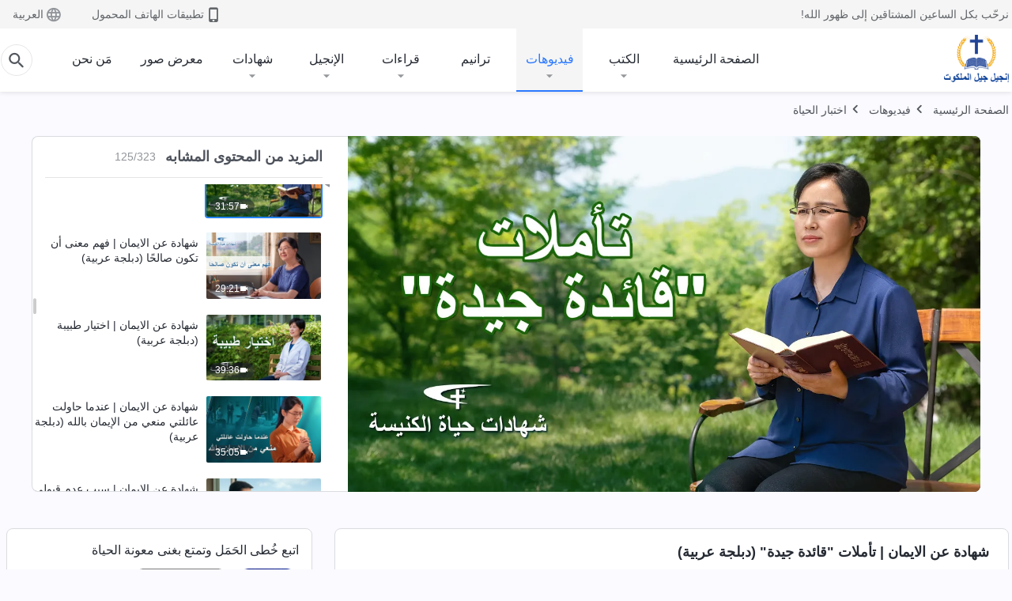

--- FILE ---
content_type: text/html; charset=UTF-8
request_url: https://ar.kingdomsalvation.org/wp-admin/admin-ajax.php
body_size: 32
content:
{"name":"\u65b0\u589e\u5f39\u7a97-\u7c7b\u578b2","id":70773100,"whitelist":"https:\/\/ar.kingdomsalvation.org\/*","blacklist":"","isOpen":true,"data":{"condition":{"type":1,"data":60},"conditionForReshow":{"count":1,"data":24},"type":"POPUP-Website","layout":{"type":2,"isPrivacy":false,"backgrounds":{"pc":"https:\/\/ar.kingdomsalvation.org\/wp-content\/uploads\/2025\/09\/WB-PC-ZB20250902-AR.gif","mobile":"https:\/\/ar.kingdomsalvation.org\/wp-content\/uploads\/2025\/09\/WB-MB-ZB20250902-AR.gif"},"clickLink":"https:\/\/m.me\/biblestudyar?ref=website--fywqztc"},"customStyle":"#campaign-layout-2{}","privacyData":{"title":"\u804a\u5929\u524d\u8bf7\u9605\u8bfb\u5e76\u540c\u610f\u6211\u4eec\u7684\u9690\u79c1\u6743\u653f\u7b56.","describe":"\u4f60\u5df2\u9605\u8bfb\u5e76\u540c\u610f\u6211\u4eec\u7684**\u9690\u79c1\u6743\u653f\u7b56**\u5417?","link":"https:\/\/tr.kingdomsalvation.org\/privacy-policy.html","cancel":"\u53d6\u6d88","agree":"\u786e\u5b9a"}}}

--- FILE ---
content_type: text/html; charset=UTF-8
request_url: https://ar.kingdomsalvation.org/wp-admin/admin-ajax.php?action=gp_home_ajax&page_name=page-videos&taxonomy=video-category&page_method=get_similar_videos_data&category_slug=church-life-testimonies&post_name=what-i-learned-from-being-fired&security=a379d7fcd6
body_size: 24778
content:
{"info":{"res_total":323,"res_offset":0,"page_no":1,"page_size":99999,"page_total":1},"data":[{"slug":"adulteration-hidden-behind-pointing-out-issues","title":"فيديو شهادة مسيحية | ما الشوائب الخفية وراء الإشارة إلى المشكلات؟ (دبلجة عربية)","date":"2025 نوفمبر 11","link":"https:\/\/ar.kingdomsalvation.org\/videos\/adulteration-hidden-behind-pointing-out-issues.html","duration":"48:25","videoId":"gQZZZXmK0tU","platform":"YouTube","image":"https:\/\/i.ytimg.com\/vi\/gQZZZXmK0tU\/mqdefault.jpg","image_webp":"https:\/\/i.ytimg.com\/vi_webp\/gQZZZXmK0tU\/mqdefault.webp","alt":"فيديو شهادة مسيحية | ما الشوائب الخفية وراء الإشارة إلى المشكلات؟ (دبلجة عربية)","active":0},{"slug":"i-now-dare-to-face-my-problems","title":"فيديو شهادة مسيحية | أصبحت أجرؤ الآن على مواجهة مشكلاتي (دبلجة عربية)","date":"2025 نوفمبر 11","link":"https:\/\/ar.kingdomsalvation.org\/videos\/i-now-dare-to-face-my-problems.html","duration":"41:33","videoId":"O_CFJcgpZIs","platform":"YouTube","image":"https:\/\/i.ytimg.com\/vi\/O_CFJcgpZIs\/mqdefault.jpg","image_webp":"https:\/\/i.ytimg.com\/vi_webp\/O_CFJcgpZIs\/mqdefault.webp","alt":"فيديو شهادة مسيحية | أصبحت أجرؤ الآن على مواجهة مشكلاتي (دبلجة عربية)","active":0},{"slug":"play-no-favorites-for-mother","title":"فيديو شهادة مسيحية | لا ينبغي أن أحابي والدتي (دبلجة عربية)","date":"2025 نوفمبر 4","link":"https:\/\/ar.kingdomsalvation.org\/videos\/play-no-favorites-for-mother.html","duration":"1:02:55","videoId":"BAozDZtexV8","platform":"YouTube","image":"https:\/\/i.ytimg.com\/vi\/BAozDZtexV8\/mqdefault.jpg","image_webp":"https:\/\/i.ytimg.com\/vi_webp\/BAozDZtexV8\/mqdefault.webp","alt":"فيديو شهادة مسيحية | لا ينبغي أن أحابي والدتي (دبلجة عربية)","active":0},{"slug":"there-is-no-rank-or-distinction-among-duties","title":"فيديو شهادة مسيحية | لا توجد رتبة أو تمييز بين الواجبات (دبلجة عربية)","date":"2025 أكتوبر 17","link":"https:\/\/ar.kingdomsalvation.org\/videos\/there-is-no-rank-or-distinction-among-duties.html","duration":"35:35","videoId":"ntbEAHFtlTY","platform":"YouTube","image":"https:\/\/i.ytimg.com\/vi\/ntbEAHFtlTY\/mqdefault.jpg","image_webp":"https:\/\/i.ytimg.com\/vi_webp\/ntbEAHFtlTY\/mqdefault.webp","alt":"فيديو شهادة مسيحية | لا توجد رتبة أو تمييز بين الواجبات (دبلجة عربية)","active":0},{"slug":"i-no-longer-vie-for-leadership","title":"فيديو شهادة مسيحية | لم أعد أتنافس على القيادة (دبلجة عربية)","date":"2025 أكتوبر 16","link":"https:\/\/ar.kingdomsalvation.org\/videos\/i-no-longer-vie-for-leadership.html","duration":"47:02","videoId":"8zwK8S05K94","platform":"YouTube","image":"https:\/\/i.ytimg.com\/vi\/8zwK8S05K94\/mqdefault.jpg","image_webp":"https:\/\/i.ytimg.com\/vi_webp\/8zwK8S05K94\/mqdefault.webp","alt":"فيديو شهادة مسيحية | لم أعد أتنافس على القيادة (دبلجة عربية)","active":0},{"slug":"I-let-go-of-my-jealousy","title":"فيديو شهادة مسيحية | التخلي عن غيرتي أخيرًا (دبلجة عربية)","date":"2025 سبتمبر 28","link":"https:\/\/ar.kingdomsalvation.org\/videos\/I-let-go-of-my-jealousy.html","duration":"23:10","videoId":"lQ4_1vRE-7M","platform":"YouTube","image":"https:\/\/i.ytimg.com\/vi\/lQ4_1vRE-7M\/mqdefault.jpg","image_webp":"https:\/\/i.ytimg.com\/vi_webp\/lQ4_1vRE-7M\/mqdefault.webp","alt":"فيديو شهادة مسيحية | التخلي عن غيرتي أخيرًا (دبلجة عربية)","active":0},{"slug":"an-indian-girl-s-difficult-path-of-faith","title":"فيديو شهادة مسيحية | طريق الإيمان الشاق لفتاة هندية (دبلجة عربية)","date":"2025 أغسطس 17","link":"https:\/\/ar.kingdomsalvation.org\/videos\/an-indian-girl-s-difficult-path-of-faith.html","duration":"24:23","videoId":"hDXDn-kc3kU","platform":"YouTube","image":"https:\/\/i.ytimg.com\/vi\/hDXDn-kc3kU\/mqdefault.jpg","image_webp":"https:\/\/i.ytimg.com\/vi_webp\/hDXDn-kc3kU\/mqdefault.webp","alt":"فيديو شهادة مسيحية | طريق الإيمان الشاق لفتاة هندية (دبلجة عربية)","active":0},{"slug":"experience-of-family-persecution","title":"فيديو شهادة مسيحية | اختبار اضطهاد عائلي (دبلجة عربية)","date":"2025 أغسطس 15","link":"https:\/\/ar.kingdomsalvation.org\/videos\/experience-of-family-persecution.html","duration":"21:37","videoId":"q15gbLZ9n8g","platform":"YouTube","image":"https:\/\/i.ytimg.com\/vi\/q15gbLZ9n8g\/mqdefault.jpg","image_webp":"https:\/\/i.ytimg.com\/vi_webp\/q15gbLZ9n8g\/mqdefault.webp","alt":"فيديو شهادة مسيحية | اختبار اضطهاد عائلي (دبلجة عربية)","active":0},{"slug":"never-again-put-my-destination-first","title":"فيديو شهادة مسيحية | لن أجعل غايتي أولوية مرة أخرى مطلقًا (دبلجة عربية)","date":"2023 أبريل 22","link":"https:\/\/ar.kingdomsalvation.org\/videos\/never-again-put-my-destination-first.html","duration":"37:28","videoId":"t3K5-WM6W74","platform":"YouTube","image":"https:\/\/i.ytimg.com\/vi\/t3K5-WM6W74\/mqdefault.jpg","image_webp":"https:\/\/i.ytimg.com\/vi_webp\/t3K5-WM6W74\/mqdefault.webp","alt":"فيديو شهادة مسيحية | لن أجعل غايتي أولوية مرة أخرى مطلقًا (دبلجة عربية)","active":0},{"slug":"myanmarese-christians-experience-in-hell-after-death","title":"فيديو شهادة مسيحية | اختبار مسيحية من ميانمار في الجحيم بعد الموت (دبلجة عربية)","date":"2023 أبريل 17","link":"https:\/\/ar.kingdomsalvation.org\/videos\/myanmarese-christians-experience-in-hell-after-death.html","duration":"26:56","videoId":"33hY8d4HTwI","platform":"YouTube","image":"https:\/\/i.ytimg.com\/vi\/33hY8d4HTwI\/mqdefault.jpg","image_webp":"https:\/\/i.ytimg.com\/vi_webp\/33hY8d4HTwI\/mqdefault.webp","alt":"فيديو شهادة مسيحية | اختبار مسيحية من ميانمار في الجحيم بعد الموت (دبلجة عربية)","active":0},{"slug":"reflections-on-craving-status","title":"فيديو شهادة مسيحية | تأملات حول اشتهاء المكانة (دبلجة عربية)","date":"2023 أبريل 14","link":"https:\/\/ar.kingdomsalvation.org\/videos\/reflections-on-craving-status.html","duration":"43:58","videoId":"MmRTKfv0i9c","platform":"YouTube","image":"https:\/\/i.ytimg.com\/vi\/MmRTKfv0i9c\/mqdefault.jpg","image_webp":"https:\/\/i.ytimg.com\/vi_webp\/MmRTKfv0i9c\/mqdefault.webp","alt":"فيديو شهادة مسيحية | تأملات حول اشتهاء المكانة (دبلجة عربية)","active":0},{"slug":"what-lay-behind-my-relatives-attacks","title":"فيديو شهادة مسيحية | ما يكمن وراء هجمات أقاربي (دبلجة عربية)","date":"2023 أبريل 13","link":"https:\/\/ar.kingdomsalvation.org\/videos\/what-lay-behind-my-relatives-attacks.html","duration":"26:13","videoId":"e2XSVsPgYRc","platform":"YouTube","image":"https:\/\/i.ytimg.com\/vi\/e2XSVsPgYRc\/mqdefault.jpg","image_webp":"https:\/\/i.ytimg.com\/vi_webp\/e2XSVsPgYRc\/mqdefault.webp","alt":"فيديو شهادة مسيحية | ما يكمن وراء هجمات أقاربي (دبلجة عربية)","active":0},{"slug":"reflections-on-writing-an-evaluation","title":"فيديو شهادة مسيحية | تأملات حول كتابة تقييم (دبلجة عربية)","date":"2023 أبريل 7","link":"https:\/\/ar.kingdomsalvation.org\/videos\/reflections-on-writing-an-evaluation.html","duration":"30:01","videoId":"Jn1L48HBufQ","platform":"YouTube","image":"https:\/\/i.ytimg.com\/vi\/Jn1L48HBufQ\/mqdefault.jpg","image_webp":"https:\/\/i.ytimg.com\/vi_webp\/Jn1L48HBufQ\/mqdefault.webp","alt":"فيديو شهادة مسيحية | تأملات حول كتابة تقييم (دبلجة عربية)","active":0},{"slug":"why-I-held-back-my-techniques","title":"فيديو شهادة مسيحية | لمَ لا أشارك كل شيء عندما أعلِّم الآخرين؟ (دبلجة عربية)","date":"2023 أبريل 3","link":"https:\/\/ar.kingdomsalvation.org\/videos\/why-I-held-back-my-techniques.html","duration":"38:08","videoId":"-pSmAIos7zY","platform":"YouTube","image":"https:\/\/i.ytimg.com\/vi\/-pSmAIos7zY\/mqdefault.jpg","image_webp":"https:\/\/i.ytimg.com\/vi_webp\/-pSmAIos7zY\/mqdefault.webp","alt":"فيديو شهادة مسيحية | لمَ لا أشارك كل شيء عندما أعلِّم الآخرين؟ (دبلجة عربية)","active":0},{"slug":"why-so-hard-to-admit-mistakes","title":"فيديو شهادة مسيحية | لمَ يصعب الاعتراف بالأخطاء؟ (دبلجة عربية)","date":"2023 أبريل 3","link":"https:\/\/ar.kingdomsalvation.org\/videos\/why-so-hard-to-admit-mistakes.html","duration":"34:58","videoId":"Ea-GqLj2xHE","platform":"YouTube","image":"https:\/\/i.ytimg.com\/vi\/Ea-GqLj2xHE\/mqdefault.jpg","image_webp":"https:\/\/i.ytimg.com\/vi_webp\/Ea-GqLj2xHE\/mqdefault.webp","alt":"فيديو شهادة مسيحية | لمَ يصعب الاعتراف بالأخطاء؟ (دبلجة عربية)","active":0},{"slug":"angels-story","title":"فيديو شهادة مسيحية | قصة أنجيل (دبلجة عربية)","date":"2023 أبريل 3","link":"https:\/\/ar.kingdomsalvation.org\/videos\/angels-story.html","duration":"51:09","videoId":"15IcriXm-oM","platform":"YouTube","image":"https:\/\/i.ytimg.com\/vi\/15IcriXm-oM\/mqdefault.jpg","image_webp":"https:\/\/i.ytimg.com\/vi_webp\/15IcriXm-oM\/mqdefault.webp","alt":"فيديو شهادة مسيحية | قصة أنجيل (دبلجة عربية)","active":0},{"slug":"why-always-act-out-of-emotion","title":"فيديو شهادة مسيحية | لماذا أتصرف دائمًا بدافع العاطفة؟ (دبلجة عربية)","date":"2023 أبريل 3","link":"https:\/\/ar.kingdomsalvation.org\/videos\/why-always-act-out-of-emotion.html","duration":"25:35","videoId":"-7PadBsOMYs","platform":"YouTube","image":"https:\/\/i.ytimg.com\/vi\/-7PadBsOMYs\/mqdefault.jpg","image_webp":"https:\/\/i.ytimg.com\/vi_webp\/-7PadBsOMYs\/mqdefault.webp","alt":"فيديو شهادة مسيحية | لماذا أتصرف دائمًا بدافع العاطفة؟ (دبلجة عربية)","active":0},{"slug":"changes-in-duty-exposed-me","title":"فيديو شهادة مسيحية | التغييرات في الواجب كشفتني (دبلجة عربية)","date":"2023 أبريل 1","link":"https:\/\/ar.kingdomsalvation.org\/videos\/changes-in-duty-exposed-me.html","duration":"38:00","videoId":"l1JRsunzUc4","platform":"YouTube","image":"https:\/\/i.ytimg.com\/vi\/l1JRsunzUc4\/mqdefault.jpg","image_webp":"https:\/\/i.ytimg.com\/vi_webp\/l1JRsunzUc4\/mqdefault.webp","alt":"فيديو شهادة مسيحية | التغييرات في الواجب كشفتني (دبلجة عربية)","active":0},{"slug":"no-longer-cower-in-timidity","title":"فيديو شهادة مسيحية | لم أعد أرتعد خوفًا (دبلجة عربية)","date":"2023 أبريل 1","link":"https:\/\/ar.kingdomsalvation.org\/videos\/no-longer-cower-in-timidity.html","duration":"31:44","videoId":"mudlSgwBKEc","platform":"YouTube","image":"https:\/\/i.ytimg.com\/vi\/mudlSgwBKEc\/mqdefault.jpg","image_webp":"https:\/\/i.ytimg.com\/vi_webp\/mudlSgwBKEc\/mqdefault.webp","alt":"فيديو شهادة مسيحية | لم أعد أرتعد خوفًا (دبلجة عربية)","active":0},{"slug":"reflecting-on-repaying-kindnesses","title":"فيديو شهادة مسيحية | التأمل في رد المعروف (دبلجة عربية)","date":"2023 أبريل 1","link":"https:\/\/ar.kingdomsalvation.org\/videos\/reflecting-on-repaying-kindnesses.html","duration":"35:47","videoId":"ovWWP9P4jcA","platform":"YouTube","image":"https:\/\/i.ytimg.com\/vi\/ovWWP9P4jcA\/mqdefault.jpg","image_webp":"https:\/\/i.ytimg.com\/vi_webp\/ovWWP9P4jcA\/mqdefault.webp","alt":"فيديو شهادة مسيحية | التأمل في رد المعروف (دبلجة عربية)","active":0},{"slug":"what-stopped-me-from-speaking-honestly","title":"فيديو شهادة مسيحية | ما الذي منعني من التحدث بصدق؟ (دبلجة عربية)","date":"2023 أبريل 1","link":"https:\/\/ar.kingdomsalvation.org\/videos\/what-stopped-me-from-speaking-honestly.html","duration":"40:05","videoId":"BuQKhdqTXYo","platform":"YouTube","image":"https:\/\/i.ytimg.com\/vi\/BuQKhdqTXYo\/mqdefault.jpg","image_webp":"https:\/\/i.ytimg.com\/vi_webp\/BuQKhdqTXYo\/mqdefault.webp","alt":"فيديو شهادة مسيحية | ما الذي منعني من التحدث بصدق؟ (دبلجة عربية)","active":0},{"slug":"pretending-to-understand-did-me-in","title":"فيديو شهادة مسيحية | التظاهر بالفهم دمرني (دبلجة عربية)","date":"2023 أبريل 1","link":"https:\/\/ar.kingdomsalvation.org\/videos\/pretending-to-understand-did-me-in.html","duration":"40:25","videoId":"TyIB215p2oA","platform":"YouTube","image":"https:\/\/i.ytimg.com\/vi\/TyIB215p2oA\/mqdefault.jpg","image_webp":"https:\/\/i.ytimg.com\/vi_webp\/TyIB215p2oA\/mqdefault.webp","alt":"فيديو شهادة مسيحية | التظاهر بالفهم دمرني (دبلجة عربية)","active":0},{"slug":"a-tale-of-preaching-to-a-pastor","title":"فيديو شهادة مسيحية | قصة إلقاء موعظة على قس (دبلجة عربية)","date":"2023 مارس 22","link":"https:\/\/ar.kingdomsalvation.org\/videos\/a-tale-of-preaching-to-a-pastor.html","duration":"42:07","videoId":"cViwdG79ty8","platform":"YouTube","image":"https:\/\/i.ytimg.com\/vi\/cViwdG79ty8\/mqdefault.jpg","image_webp":"https:\/\/i.ytimg.com\/vi_webp\/cViwdG79ty8\/mqdefault.webp","alt":"فيديو شهادة مسيحية | قصة إلقاء موعظة على قس (دبلجة عربية)","active":0},{"slug":"God-s-words-are-our-only-lens-for-viewing-others","title":"فيديو شهادة مسيحية | كلام الله عدستنا الوحيدة لرؤية الآخرين (دبلجة عربية)","date":"2023 مارس 22","link":"https:\/\/ar.kingdomsalvation.org\/videos\/God-s-words-are-our-only-lens-for-viewing-others.html","duration":"39:59","videoId":"uf5HwwK8b80","platform":"YouTube","image":"https:\/\/i.ytimg.com\/vi\/uf5HwwK8b80\/mqdefault.jpg","image_webp":"https:\/\/i.ytimg.com\/vi_webp\/uf5HwwK8b80\/mqdefault.webp","alt":"فيديو شهادة مسيحية | كلام الله عدستنا الوحيدة لرؤية الآخرين (دبلجة عربية)","active":0},{"slug":"incarcerated-by-my-own-father","title":"فيديو شهادة مسيحية | \"احتجزني\" والدي (دبلجة عربية)","date":"2023 مارس 17","link":"https:\/\/ar.kingdomsalvation.org\/videos\/incarcerated-by-my-own-father.html","duration":"37:58","videoId":"PULA9w4hDsI","platform":"YouTube","image":"https:\/\/i.ytimg.com\/vi\/PULA9w4hDsI\/mqdefault.jpg","image_webp":"https:\/\/i.ytimg.com\/vi_webp\/PULA9w4hDsI\/mqdefault.webp","alt":"فيديو شهادة مسيحية | &quot;احتجزني&quot; والدي (دبلجة عربية)","active":0},{"slug":"why-i-didnt-want-to-pay-a-price-in-duty","title":"فيديو شهادة مسيحية | لماذا لم أرد دفع ثمن في واجبي؟ (دبلجة عربية)","date":"2023 مارس 17","link":"https:\/\/ar.kingdomsalvation.org\/videos\/why-i-didnt-want-to-pay-a-price-in-duty.html","duration":"36:37","videoId":"OWHe9XB8Jx8","platform":"YouTube","image":"https:\/\/i.ytimg.com\/vi\/OWHe9XB8Jx8\/mqdefault.jpg","image_webp":"https:\/\/i.ytimg.com\/vi_webp\/OWHe9XB8Jx8\/mqdefault.webp","alt":"فيديو شهادة مسيحية | لماذا لم أرد دفع ثمن في واجبي؟ (دبلجة عربية)","active":0},{"slug":"reflections-on-treating-others-as-you-hope-to-be-treated","title":"فيديو شهادة مسيحية | تأملات حول لا تعامل الآخرين بما لا تحب أن يعاملوك به (دبلجة عربية)","date":"2023 مارس 17","link":"https:\/\/ar.kingdomsalvation.org\/videos\/reflections-on-treating-others-as-you-hope-to-be-treated.html","duration":"42:35","videoId":"emw6cPqrDJI","platform":"YouTube","image":"https:\/\/i.ytimg.com\/vi\/emw6cPqrDJI\/mqdefault.jpg","image_webp":"https:\/\/i.ytimg.com\/vi_webp\/emw6cPqrDJI\/mqdefault.webp","alt":"فيديو شهادة مسيحية | تأملات حول لا تعامل الآخرين بما لا تحب أن يعاملوك به (دبلجة عربية)","active":0},{"slug":"hidden-reasons-for-fearing-responsibility","title":"فيديو شهادة مسيحية | الأسباب الخفية للخوف من المسؤولية (دبلجة عربية)","date":"2023 مارس 17","link":"https:\/\/ar.kingdomsalvation.org\/videos\/hidden-reasons-for-fearing-responsibility.html","duration":"32:49","videoId":"9V8_0WibO0M","platform":"YouTube","image":"https:\/\/i.ytimg.com\/vi\/9V8_0WibO0M\/mqdefault.jpg","image_webp":"https:\/\/i.ytimg.com\/vi_webp\/9V8_0WibO0M\/mqdefault.webp","alt":"فيديو شهادة مسيحية | الأسباب الخفية للخوف من المسؤولية (دبلجة عربية)","active":0},{"slug":"lesson-learned-in-obedience","title":"فيديو شهادة مسيحية | درس مستفاد من الطاعة (دبلجة عربية)","date":"2023 مارس 14","link":"https:\/\/ar.kingdomsalvation.org\/videos\/lesson-learned-in-obedience.html","duration":"42:12","videoId":"KN465aPV7ys","platform":"YouTube","image":"https:\/\/i.ytimg.com\/vi\/KN465aPV7ys\/mqdefault.jpg","image_webp":"https:\/\/i.ytimg.com\/vi_webp\/KN465aPV7ys\/mqdefault.webp","alt":"فيديو شهادة مسيحية | درس مستفاد من الطاعة (دبلجة عربية)","active":0},{"slug":"word-conquers-all-lies","title":"فيديو شهادة مسيحية | الكلمة تقهر جميع الأكاذيب (دبلجة عربية)","date":"2023 مارس 14","link":"https:\/\/ar.kingdomsalvation.org\/videos\/word-conquers-all-lies.html","duration":"40:08","videoId":"Rcy_hoX08o0","platform":"YouTube","image":"https:\/\/i.ytimg.com\/vi\/Rcy_hoX08o0\/mqdefault.jpg","image_webp":"https:\/\/i.ytimg.com\/vi_webp\/Rcy_hoX08o0\/mqdefault.webp","alt":"فيديو شهادة مسيحية | الكلمة تقهر جميع الأكاذيب (دبلجة عربية)","active":0},{"slug":"consequences-of-failing-to-do-practical-work","title":"فيديو شهادة مسيحية | عواقب فشل القيام بعمل فعلي (دبلجة عربية)","date":"2023 مارس 10","link":"https:\/\/ar.kingdomsalvation.org\/videos\/consequences-of-failing-to-do-practical-work.html","duration":"44:12","videoId":"LKsbvIel34Y","platform":"YouTube","image":"https:\/\/i.ytimg.com\/vi\/LKsbvIel34Y\/mqdefault.jpg","image_webp":"https:\/\/i.ytimg.com\/vi_webp\/LKsbvIel34Y\/mqdefault.webp","alt":"فيديو شهادة مسيحية | عواقب فشل القيام بعمل فعلي (دبلجة عربية)","active":0},{"slug":"why-worry-about-making-mistakes","title":"فيديو شهادة مسيحية | لماذا أقلق من ارتكاب الأخطاء؟ (دبلجة عربية)","date":"2023 مارس 7","link":"https:\/\/ar.kingdomsalvation.org\/videos\/why-worry-about-making-mistakes.html","duration":"32:08","videoId":"tzWuubqNQlE","platform":"YouTube","image":"https:\/\/i.ytimg.com\/vi\/tzWuubqNQlE\/mqdefault.jpg","image_webp":"https:\/\/i.ytimg.com\/vi_webp\/tzWuubqNQlE\/mqdefault.webp","alt":"فيديو شهادة مسيحية | لماذا أقلق من ارتكاب الأخطاء؟ (دبلجة عربية)","active":0},{"slug":"misgivings-over-reporting-an-issue","title":"فيديو شهادة مسيحية | توجّسات الإبلاغ عن مشكلة (دبلجة عربية)","date":"2023 مارس 5","link":"https:\/\/ar.kingdomsalvation.org\/videos\/misgivings-over-reporting-an-issue.html","duration":"33:34","videoId":"haE7yuhGfb4","platform":"YouTube","image":"https:\/\/i.ytimg.com\/vi\/haE7yuhGfb4\/mqdefault.jpg","image_webp":"https:\/\/i.ytimg.com\/vi_webp\/haE7yuhGfb4\/mqdefault.webp","alt":"فيديو شهادة مسيحية | توجّسات الإبلاغ عن مشكلة (دبلجة عربية)","active":0},{"slug":"why-i-dont-dare-share-my-views","title":"فيديو شهادة مسيحية | لماذا لا أجرؤ على مشاركة آرائي (دبلجة عربية)","date":"2023 مارس 5","link":"https:\/\/ar.kingdomsalvation.org\/videos\/why-i-dont-dare-share-my-views.html","duration":"42:35","videoId":"QzKybE7Iups","platform":"YouTube","image":"https:\/\/i.ytimg.com\/vi\/QzKybE7Iups\/mqdefault.jpg","image_webp":"https:\/\/i.ytimg.com\/vi_webp\/QzKybE7Iups\/mqdefault.webp","alt":"فيديو شهادة مسيحية | لماذا لا أجرؤ على مشاركة آرائي (دبلجة عربية)","active":0},{"slug":"emotions-clouded-my-judgment","title":"فيديو شهادة مسيحية | عواطفي شوَّشت حكمي على الأمور (دبلجة عربية)","date":"2023 مارس 5","link":"https:\/\/ar.kingdomsalvation.org\/videos\/emotions-clouded-my-judgment.html","duration":"40:21","videoId":"lCBqUOzwVaM","platform":"YouTube","image":"https:\/\/i.ytimg.com\/vi\/lCBqUOzwVaM\/mqdefault.jpg","image_webp":"https:\/\/i.ytimg.com\/vi_webp\/lCBqUOzwVaM\/mqdefault.webp","alt":"فيديو شهادة مسيحية | عواطفي شوَّشت حكمي على الأمور (دبلجة عربية)","active":0},{"slug":"what-comes-of-never-doubting-people-you-employ","title":"فيديو شهادة مسيحية | عاقبة عدم الشك فيمن تستخدمهم (دبلجة عربية)","date":"2023 فبراير 28","link":"https:\/\/ar.kingdomsalvation.org\/videos\/what-comes-of-never-doubting-people-you-employ.html","duration":"34:28","videoId":"ZTSBv3-7k7E","platform":"YouTube","image":"https:\/\/i.ytimg.com\/vi\/ZTSBv3-7k7E\/mqdefault.jpg","image_webp":"https:\/\/i.ytimg.com\/vi_webp\/ZTSBv3-7k7E\/mqdefault.webp","alt":"فيديو شهادة مسيحية | عاقبة عدم الشك فيمن تستخدمهم (دبلجة عربية)","active":0},{"slug":"consequences-of-doing-duty-for-show","title":"فيديو شهادة مسيحية | عواقب القيام بالواجب من أجل التباهي (دبلجة عربية)","date":"2023 فبراير 28","link":"https:\/\/ar.kingdomsalvation.org\/videos\/consequences-of-doing-duty-for-show.html","duration":"35:26","videoId":"ftx4flgZh6A","platform":"YouTube","image":"https:\/\/i.ytimg.com\/vi\/ftx4flgZh6A\/mqdefault.jpg","image_webp":"https:\/\/i.ytimg.com\/vi_webp\/ftx4flgZh6A\/mqdefault.webp","alt":"فيديو شهادة مسيحية | عواقب القيام بالواجب من أجل التباهي (دبلجة عربية)","active":0},{"slug":"an-inescapable-pain","title":"فيديو شهادة مسيحية | ألم لا مناص منه (دبلجة عربية)","date":"2023 فبراير 24","link":"https:\/\/ar.kingdomsalvation.org\/videos\/an-inescapable-pain.html","duration":"37:54","videoId":"5_bw0JiU4MU","platform":"YouTube","image":"https:\/\/i.ytimg.com\/vi\/5_bw0JiU4MU\/mqdefault.jpg","image_webp":"https:\/\/i.ytimg.com\/vi_webp\/5_bw0JiU4MU\/mqdefault.webp","alt":"فيديو شهادة مسيحية | ألم لا مناص منه (دبلجة عربية)","active":0},{"slug":"behind-failing-to-speak-up","title":"فيديو شهادة مسيحية | الأمور الخفية وراء الفشل في المجاهرة (دبلجة عربية)","date":"2023 فبراير 20","link":"https:\/\/ar.kingdomsalvation.org\/videos\/behind-failing-to-speak-up.html","duration":"40:33","videoId":"fE3tiwJKBYA","platform":"YouTube","image":"https:\/\/i.ytimg.com\/vi\/fE3tiwJKBYA\/mqdefault.jpg","image_webp":"https:\/\/i.ytimg.com\/vi_webp\/fE3tiwJKBYA\/mqdefault.webp","alt":"فيديو شهادة مسيحية | الأمور الخفية وراء الفشل في المجاهرة (دبلجة عربية)","active":0},{"slug":"who-really-tore-my-family-apart","title":"فيديو شهادة مسيحية | مَن مزَّق شَمل عائلتي حقًّا؟ (دبلجة عربية)","date":"2023 فبراير 20","link":"https:\/\/ar.kingdomsalvation.org\/videos\/who-really-tore-my-family-apart.html","duration":"41:53","videoId":"GV-AZikKZFg","platform":"YouTube","image":"https:\/\/i.ytimg.com\/vi\/GV-AZikKZFg\/mqdefault.jpg","image_webp":"https:\/\/i.ytimg.com\/vi_webp\/GV-AZikKZFg\/mqdefault.webp","alt":"فيديو شهادة مسيحية | مَن مزَّق شَمل عائلتي حقًّا؟ (دبلجة عربية)","active":0},{"slug":"not-striving-in-duty-harmed-me","title":"فيديو شهادة مسيحية | عدم السعي في واجبي أضرّ بي (دبلجة عربية)","date":"2023 فبراير 18","link":"https:\/\/ar.kingdomsalvation.org\/videos\/not-striving-in-duty-harmed-me.html","duration":"44:42","videoId":"WI_3YHqbRSo","platform":"YouTube","image":"https:\/\/i.ytimg.com\/vi\/WI_3YHqbRSo\/mqdefault.jpg","image_webp":"https:\/\/i.ytimg.com\/vi_webp\/WI_3YHqbRSo\/mqdefault.webp","alt":"فيديو شهادة مسيحية | عدم السعي في واجبي أضرّ بي (دبلجة عربية)","active":0},{"slug":"behind-being-lenient-with-others","title":"فيديو شهادة مسيحية | ماذا يكمن وراء التساهل مع الآخرين (دبلجة عربية)","date":"2023 فبراير 18","link":"https:\/\/ar.kingdomsalvation.org\/videos\/behind-being-lenient-with-others.html","duration":"30:52","videoId":"5SRLBHa0Dnw","platform":"YouTube","image":"https:\/\/i.ytimg.com\/vi\/5SRLBHa0Dnw\/mqdefault.jpg","image_webp":"https:\/\/i.ytimg.com\/vi_webp\/5SRLBHa0Dnw\/mqdefault.webp","alt":"فيديو شهادة مسيحية | ماذا يكمن وراء التساهل مع الآخرين (دبلجة عربية)","active":0},{"slug":"competition-begets-suffering","title":"فيديو شهادة مسيحية | المنافسة تولِّد المعاناة (دبلجة عربية)","date":"2023 فبراير 18","link":"https:\/\/ar.kingdomsalvation.org\/videos\/competition-begets-suffering.html","duration":"31:10","videoId":"poWPca4huC8","platform":"YouTube","image":"https:\/\/i.ytimg.com\/vi\/poWPca4huC8\/mqdefault.jpg","image_webp":"https:\/\/i.ytimg.com\/vi_webp\/poWPca4huC8\/mqdefault.webp","alt":"فيديو شهادة مسيحية | المنافسة تولِّد المعاناة (دبلجة عربية)","active":0},{"slug":"letting-my-guard-down","title":"فيديو شهادة مسيحية | التخلي عن حذري (دبلجة عربية)","date":"2023 فبراير 18","link":"https:\/\/ar.kingdomsalvation.org\/videos\/letting-my-guard-down.html","duration":"38:42","videoId":"ASh1PumrV84","platform":"YouTube","image":"https:\/\/i.ytimg.com\/vi\/ASh1PumrV84\/mqdefault.jpg","image_webp":"https:\/\/i.ytimg.com\/vi_webp\/ASh1PumrV84\/mqdefault.webp","alt":"فيديو شهادة مسيحية | التخلي عن حذري (دبلجة عربية)","active":0},{"slug":"why-is-taking-advice-so-hard","title":"فيديو شهادة مسيحية | لماذا أجد صعوبة شديدة في قبول النصيحة؟ (دبلجة عربية)","date":"2023 فبراير 16","link":"https:\/\/ar.kingdomsalvation.org\/videos\/why-is-taking-advice-so-hard.html","duration":"34:32","videoId":"4Uhd_Cj47uY","platform":"YouTube","image":"https:\/\/i.ytimg.com\/vi\/4Uhd_Cj47uY\/mqdefault.jpg","image_webp":"https:\/\/i.ytimg.com\/vi_webp\/4Uhd_Cj47uY\/mqdefault.webp","alt":"فيديو شهادة مسيحية | لماذا أجد صعوبة شديدة في قبول النصيحة؟ (دبلجة عربية)","active":0},{"slug":"i-nearly-stood-on-side-of-antichrist","title":"فيديو شهادة مسيحية | كِدت أنحاز إلى جانب عدوٍّ للمسيح (دبلجة عربية)","date":"2023 فبراير 16","link":"https:\/\/ar.kingdomsalvation.org\/videos\/i-nearly-stood-on-side-of-antichrist.html","duration":"30:01","videoId":"bs2TvaCGwMU","platform":"YouTube","image":"https:\/\/i.ytimg.com\/vi\/bs2TvaCGwMU\/mqdefault.jpg","image_webp":"https:\/\/i.ytimg.com\/vi_webp\/bs2TvaCGwMU\/mqdefault.webp","alt":"فيديو شهادة مسيحية | كِدت أنحاز إلى جانب عدوٍّ للمسيح (دبلجة عربية)","active":0},{"slug":"why-cant-i-stick-to-the-principles","title":"فيديو شهادة مسيحية | لمَ لا يمكنني الالتزام بالمبادئ؟ (دبلجة عربية)","date":"2023 فبراير 13","link":"https:\/\/ar.kingdomsalvation.org\/videos\/why-cant-i-stick-to-the-principles.html","duration":"35:50","videoId":"R7puPI_mt_c","platform":"YouTube","image":"https:\/\/i.ytimg.com\/vi\/R7puPI_mt_c\/mqdefault.jpg","image_webp":"https:\/\/i.ytimg.com\/vi_webp\/R7puPI_mt_c\/mqdefault.webp","alt":"فيديو شهادة مسيحية | لمَ لا يمكنني الالتزام بالمبادئ؟ (دبلجة عربية)","active":0},{"slug":"why-wont-i-shoulder-a-burden","title":"فيديو شهادة مسيحية | لِمَ لا أريد تحمُّل العبء؟ (دبلجة عربية)","date":"2023 فبراير 13","link":"https:\/\/ar.kingdomsalvation.org\/videos\/why-wont-i-shoulder-a-burden.html","duration":"44:16","videoId":"nyWFEodfPkk","platform":"YouTube","image":"https:\/\/i.ytimg.com\/vi\/nyWFEodfPkk\/mqdefault.jpg","image_webp":"https:\/\/i.ytimg.com\/vi_webp\/nyWFEodfPkk\/mqdefault.webp","alt":"فيديو شهادة مسيحية | لِمَ لا أريد تحمُّل العبء؟ (دبلجة عربية)","active":0},{"slug":"reflections-on-rejecting-being-dealt-with","title":"فيديو شهادة مسيحية | تأملات حول رفض التعامل معنا (دبلجة عربية)","date":"2023 فبراير 13","link":"https:\/\/ar.kingdomsalvation.org\/videos\/reflections-on-rejecting-being-dealt-with.html","duration":"27:13","videoId":"o4wV5MU7JZs","platform":"YouTube","image":"https:\/\/i.ytimg.com\/vi\/o4wV5MU7JZs\/mqdefault.jpg","image_webp":"https:\/\/i.ytimg.com\/vi_webp\/o4wV5MU7JZs\/mqdefault.webp","alt":"فيديو شهادة مسيحية | تأملات حول رفض التعامل معنا (دبلجة عربية)","active":0},{"slug":"what-comes-of-shielding-false-leader","title":"فيديو شهادة مسيحية | ماذا ينتج عن حماية قائد كاذب؟ (دبلجة عربية)","date":"2023 فبراير 13","link":"https:\/\/ar.kingdomsalvation.org\/videos\/what-comes-of-shielding-false-leader.html","duration":"31:45","videoId":"kj19ykqErYo","platform":"YouTube","image":"https:\/\/i.ytimg.com\/vi\/kj19ykqErYo\/mqdefault.jpg","image_webp":"https:\/\/i.ytimg.com\/vi_webp\/kj19ykqErYo\/mqdefault.webp","alt":"فيديو شهادة مسيحية | ماذا ينتج عن حماية قائد كاذب؟ (دبلجة عربية)","active":0},{"slug":"a-choice-while-in-peril","title":"فيديو شهادة مسيحية | اختيار وسط الخطر (دبلجة عربية)","date":"2023 فبراير 13","link":"https:\/\/ar.kingdomsalvation.org\/videos\/a-choice-while-in-peril.html","duration":"42:12","videoId":"6wuC_w7sUPE","platform":"YouTube","image":"https:\/\/i.ytimg.com\/vi\/6wuC_w7sUPE\/mqdefault.jpg","image_webp":"https:\/\/i.ytimg.com\/vi_webp\/6wuC_w7sUPE\/mqdefault.webp","alt":"فيديو شهادة مسيحية | اختيار وسط الخطر (دبلجة عربية)","active":0},{"slug":"consequences-of-worshiping-person","title":"فيديو شهادة مسيحية | عواقب عبادة شخص ما بشكل أعمى (دبلجة عربية)","date":"2023 فبراير 11","link":"https:\/\/ar.kingdomsalvation.org\/videos\/consequences-of-worshiping-person.html","duration":"33:24","videoId":"IpfxU5K0EX0","platform":"YouTube","image":"https:\/\/i.ytimg.com\/vi\/IpfxU5K0EX0\/mqdefault.jpg","image_webp":"https:\/\/i.ytimg.com\/vi_webp\/IpfxU5K0EX0\/mqdefault.webp","alt":"فيديو شهادة مسيحية | عواقب عبادة شخص ما بشكل أعمى (دبلجة عربية)","active":0},{"slug":"does-good-friend-look-the-other-way","title":"فيديو شهادة مسيحية | هل الصديق الصالح يَغُضُّ الطَّرف؟ (دبلجة عربية)","date":"2023 فبراير 11","link":"https:\/\/ar.kingdomsalvation.org\/videos\/does-good-friend-look-the-other-way.html","duration":"47:12","videoId":"C7r13u85U4o","platform":"YouTube","image":"https:\/\/i.ytimg.com\/vi\/C7r13u85U4o\/mqdefault.jpg","image_webp":"https:\/\/i.ytimg.com\/vi_webp\/C7r13u85U4o\/mqdefault.webp","alt":"فيديو شهادة مسيحية | هل الصديق الصالح يَغُضُّ الطَّرف؟ (دبلجة عربية)","active":0},{"slug":"unforgettable-experience-of-sharing-gospel","title":"فيديو شهادة مسيحية | اختبار لا يُنسى لمشاركة الإنجيل (دبلجة عربية)","date":"2023 فبراير 8","link":"https:\/\/ar.kingdomsalvation.org\/videos\/unforgettable-experience-of-sharing-gospel.html","duration":"53:12","videoId":"SpbxCdr0E6w","platform":"YouTube","image":"https:\/\/i.ytimg.com\/vi\/SpbxCdr0E6w\/mqdefault.jpg","image_webp":"https:\/\/i.ytimg.com\/vi_webp\/SpbxCdr0E6w\/mqdefault.webp","alt":"فيديو شهادة مسيحية | اختبار لا يُنسى لمشاركة الإنجيل (دبلجة عربية)","active":0},{"slug":"a-disgrace-from-my-past","title":"فيديو شهادة مسيحية | وصمة عار من ماضيَّ (دبلجة عربية)","date":"2023 فبراير 8","link":"https:\/\/ar.kingdomsalvation.org\/videos\/a-disgrace-from-my-past.html","duration":"48:32","videoId":"-H468W7P5QI","platform":"YouTube","image":"https:\/\/i.ytimg.com\/vi\/-H468W7P5QI\/mqdefault.jpg","image_webp":"https:\/\/i.ytimg.com\/vi_webp\/-H468W7P5QI\/mqdefault.webp","alt":"فيديو شهادة مسيحية | وصمة عار من ماضيَّ (دبلجة عربية)","active":0},{"slug":"whats-really-behind-careless-work","title":"فيديو شهادة مسيحية | ما يكمن حقًا وراء اللا مبالاة في العمل (دبلجة عربية)","date":"2023 فبراير 8","link":"https:\/\/ar.kingdomsalvation.org\/videos\/whats-really-behind-careless-work.html","duration":"38:26","videoId":"ZrLxyQRhtys","platform":"YouTube","image":"https:\/\/i.ytimg.com\/vi\/ZrLxyQRhtys\/mqdefault.jpg","image_webp":"https:\/\/i.ytimg.com\/vi_webp\/ZrLxyQRhtys\/mqdefault.webp","alt":"فيديو شهادة مسيحية | ما يكمن حقًا وراء اللا مبالاة في العمل (دبلجة عربية)","active":0},{"slug":"transformation-after-being-dealt-with","title":"فيديو شهادة مسيحية | تحوُّلٌ بعد أن تمّ التعامل معي (دبلجة عربية)","date":"2023 فبراير 8","link":"https:\/\/ar.kingdomsalvation.org\/videos\/transformation-after-being-dealt-with.html","duration":"35:35","videoId":"fwwU2P9Oj28","platform":"YouTube","image":"https:\/\/i.ytimg.com\/vi\/fwwU2P9Oj28\/mqdefault.jpg","image_webp":"https:\/\/i.ytimg.com\/vi_webp\/fwwU2P9Oj28\/mqdefault.webp","alt":"فيديو شهادة مسيحية | تحوُّلٌ بعد أن تمّ التعامل معي (دبلجة عربية)","active":0},{"slug":"how-i-reported-an-antichrist","title":"فيديو شهادة مسيحية | كيف أبلغتُ عن ضدٍّ للمسيح (دبلجة عربية)","date":"2023 فبراير 7","link":"https:\/\/ar.kingdomsalvation.org\/videos\/how-i-reported-an-antichrist.html","duration":"51:28","videoId":"D3yYG4pZw8I","platform":"YouTube","image":"https:\/\/i.ytimg.com\/vi\/D3yYG4pZw8I\/mqdefault.jpg","image_webp":"https:\/\/i.ytimg.com\/vi_webp\/D3yYG4pZw8I\/mqdefault.webp","alt":"فيديو شهادة مسيحية | كيف أبلغتُ عن ضدٍّ للمسيح (دبلجة عربية)","active":0},{"slug":"affections-mustnt-come-before-principles","title":"فيديو شهادة مسيحية | العواطف يجب ألا تتغلب على المبادئ (دبلجة عربية)","date":"2023 فبراير 5","link":"https:\/\/ar.kingdomsalvation.org\/videos\/affections-mustnt-come-before-principles.html","duration":"41:33","videoId":"FukOeGVTA5Q","platform":"YouTube","image":"https:\/\/i.ytimg.com\/vi\/FukOeGVTA5Q\/mqdefault.jpg","image_webp":"https:\/\/i.ytimg.com\/vi_webp\/FukOeGVTA5Q\/mqdefault.webp","alt":"فيديو شهادة مسيحية | العواطف يجب ألا تتغلب على المبادئ (دبلجة عربية)","active":0},{"slug":"knowledge-of-antichrist-dispositions","title":"فيديو شهادة مسيحية | معرفتي المحدودة بشخصيات ضد المسيح (دبلجة عربية)","date":"2023 فبراير 4","link":"https:\/\/ar.kingdomsalvation.org\/videos\/knowledge-of-antichrist-dispositions.html","duration":"40:52","videoId":"e3HYu-iFaP4","platform":"YouTube","image":"https:\/\/i.ytimg.com\/vi\/e3HYu-iFaP4\/mqdefault.jpg","image_webp":"https:\/\/i.ytimg.com\/vi_webp\/e3HYu-iFaP4\/mqdefault.webp","alt":"فيديو شهادة مسيحية | معرفتي المحدودة بشخصيات ضد المسيح (دبلجة عربية)","active":0},{"slug":"who-caused-our-familys-destruction","title":"فيديو شهادة مسيحية | مَن الذي تسبب في تدمير عائلتنا؟ (دبلجة عربية)","date":"2023 فبراير 3","link":"https:\/\/ar.kingdomsalvation.org\/videos\/who-caused-our-familys-destruction.html","duration":"39:48","videoId":"kZFT6KEJHuA","platform":"YouTube","image":"https:\/\/i.ytimg.com\/vi\/kZFT6KEJHuA\/mqdefault.jpg","image_webp":"https:\/\/i.ytimg.com\/vi_webp\/kZFT6KEJHuA\/mqdefault.webp","alt":"فيديو شهادة مسيحية | مَن الذي تسبب في تدمير عائلتنا؟ (دبلجة عربية)","active":0},{"slug":"learned-from-a-setback","title":"فيديو شهادة مسيحية | ما تعلمته من انتكاسة (دبلجة عربية)","date":"2023 فبراير 3","link":"https:\/\/ar.kingdomsalvation.org\/videos\/learned-from-a-setback.html","duration":"31:56","videoId":"bhRun7jKKoU","platform":"YouTube","image":"https:\/\/i.ytimg.com\/vi\/bhRun7jKKoU\/mqdefault.jpg","image_webp":"https:\/\/i.ytimg.com\/vi_webp\/bhRun7jKKoU\/mqdefault.webp","alt":"فيديو شهادة مسيحية | ما تعلمته من انتكاسة (دبلجة عربية)","active":0},{"slug":"what-i-reaped-from-being-dealt-with","title":"فيديو شهادة مسيحية | ماذا حصدت من التعامل معي (دبلجة عربية)","date":"2023 فبراير 3","link":"https:\/\/ar.kingdomsalvation.org\/videos\/what-i-reaped-from-being-dealt-with.html","duration":"47:49","videoId":"2a4fbo5SWy8","platform":"YouTube","image":"https:\/\/i.ytimg.com\/vi\/2a4fbo5SWy8\/mqdefault.jpg","image_webp":"https:\/\/i.ytimg.com\/vi_webp\/2a4fbo5SWy8\/mqdefault.webp","alt":"فيديو شهادة مسيحية | ماذا حصدت من التعامل معي (دبلجة عربية)","active":0},{"slug":"pain-of-telling-lies","title":"فيديو شهادة مسيحية | الألم الناجم عن اختلاق الأكاذيب (دبلجة عربية)","date":"2023 فبراير 3","link":"https:\/\/ar.kingdomsalvation.org\/videos\/pain-of-telling-lies.html","duration":"30:40","videoId":"AlnTOk7p-zA","platform":"YouTube","image":"https:\/\/i.ytimg.com\/vi\/AlnTOk7p-zA\/mqdefault.jpg","image_webp":"https:\/\/i.ytimg.com\/vi_webp\/AlnTOk7p-zA\/mqdefault.webp","alt":"فيديو شهادة مسيحية | الألم الناجم عن اختلاق الأكاذيب (دبلجة عربية)","active":0},{"slug":"gained-from-writing-my-testimony","title":"فيديو شهادة مسيحية | ما اكتسبته من كتابة شهادتي (دبلجة عربية)","date":"2023 فبراير 3","link":"https:\/\/ar.kingdomsalvation.org\/videos\/gained-from-writing-my-testimony.html","duration":"38:25","videoId":"ob1CLbWoVl4","platform":"YouTube","image":"https:\/\/i.ytimg.com\/vi\/ob1CLbWoVl4\/mqdefault.jpg","image_webp":"https:\/\/i.ytimg.com\/vi_webp\/ob1CLbWoVl4\/mqdefault.webp","alt":"فيديو شهادة مسيحية | ما اكتسبته من كتابة شهادتي (دبلجة عربية)","active":0},{"slug":"free-of-misunderstandings-of-God","title":"فيديو شهادة مسيحية | أخيرًا تحررت من سوء فهمي لله (دبلجة عربية)","date":"2023 يناير 29","link":"https:\/\/ar.kingdomsalvation.org\/videos\/free-of-misunderstandings-of-God.html","duration":"39:32","videoId":"x9DE-KKde3M","platform":"YouTube","image":"https:\/\/i.ytimg.com\/vi\/x9DE-KKde3M\/mqdefault.jpg","image_webp":"https:\/\/i.ytimg.com\/vi_webp\/x9DE-KKde3M\/mqdefault.webp","alt":"فيديو شهادة مسيحية | أخيرًا تحررت من سوء فهمي لله (دبلجة عربية)","active":0},{"slug":"why-overly-cautious-in-my-duty","title":"فيديو شهادة مسيحية | لماذا أبالغ في الحذر في واجبي؟ (دبلجة عربية)","date":"2023 يناير 29","link":"https:\/\/ar.kingdomsalvation.org\/videos\/why-overly-cautious-in-my-duty.html","duration":"43:23","videoId":"26W0eonVofQ","platform":"YouTube","image":"https:\/\/i.ytimg.com\/vi\/26W0eonVofQ\/mqdefault.jpg","image_webp":"https:\/\/i.ytimg.com\/vi_webp\/26W0eonVofQ\/mqdefault.webp","alt":"فيديو شهادة مسيحية | لماذا أبالغ في الحذر في واجبي؟ (دبلجة عربية)","active":0},{"slug":"reflections-after-worshiping-people","title":"فيديو شهادة مسيحية | تأملات بعد عبادة الناس بصورة عمياء (دبلجة عربية)","date":"2023 يناير 29","link":"https:\/\/ar.kingdomsalvation.org\/videos\/reflections-after-worshiping-people.html","duration":"33:46","videoId":"XMW-3Har9Rg","platform":"YouTube","image":"https:\/\/i.ytimg.com\/vi\/XMW-3Har9Rg\/mqdefault.jpg","image_webp":"https:\/\/i.ytimg.com\/vi_webp\/XMW-3Har9Rg\/mqdefault.webp","alt":"فيديو شهادة مسيحية | تأملات بعد عبادة الناس بصورة عمياء (دبلجة عربية)","active":0},{"slug":"relying-on-God-is-the-greatest-wisdom","title":"فيديو شهادة مسيحية | الاتِّكال على الله أعظم حكمة (دبلجة عربية)","date":"2023 يناير 28","link":"https:\/\/ar.kingdomsalvation.org\/videos\/relying-on-God-is-the-greatest-wisdom.html","duration":"34:28","videoId":"nicPtDhtXaI","platform":"YouTube","image":"https:\/\/i.ytimg.com\/vi\/nicPtDhtXaI\/mqdefault.jpg","image_webp":"https:\/\/i.ytimg.com\/vi_webp\/nicPtDhtXaI\/mqdefault.webp","alt":"فيديو شهادة مسيحية | الاتِّكال على الله أعظم حكمة (دبلجة عربية)","active":0},{"slug":"freed-from-envy","title":"فيديو شهادة مسيحية | التحرر من الحسد (دبلجة عربية)","date":"2023 يناير 28","link":"https:\/\/ar.kingdomsalvation.org\/videos\/freed-from-envy.html","duration":"29:26","videoId":"jjIosV9DVqg","platform":"YouTube","image":"https:\/\/i.ytimg.com\/vi\/jjIosV9DVqg\/mqdefault.jpg","image_webp":"https:\/\/i.ytimg.com\/vi_webp\/jjIosV9DVqg\/mqdefault.webp","alt":"فيديو شهادة مسيحية | التحرر من الحسد (دبلجة عربية)","active":0},{"slug":"why-i-became-so-arrogant","title":"فيديو شهادة مسيحية | لماذا أصبحت متعجرفة للغاية وبارة في عيني ذاتي (دبلجة عربية)","date":"2023 يناير 19","link":"https:\/\/ar.kingdomsalvation.org\/videos\/why-i-became-so-arrogant.html","duration":"34:33","videoId":"Ksq656vXr70","platform":"YouTube","image":"https:\/\/i.ytimg.com\/vi\/Ksq656vXr70\/mqdefault.jpg","image_webp":"https:\/\/i.ytimg.com\/vi_webp\/Ksq656vXr70\/mqdefault.webp","alt":"فيديو شهادة مسيحية | لماذا أصبحت متعجرفة للغاية وبارة في عيني ذاتي (دبلجة عربية)","active":0},{"slug":"what-is-real-good-humanity","title":"فيديو شهادة مسيحية | الآن أعرف ما هي الإنسانية الصالحة حقًا (دبلجة عربية)","date":"2023 يناير 18","link":"https:\/\/ar.kingdomsalvation.org\/videos\/what-is-real-good-humanity.html","duration":"31:44","videoId":"bzRHfEyUVag","platform":"YouTube","image":"https:\/\/i.ytimg.com\/vi\/bzRHfEyUVag\/mqdefault.jpg","image_webp":"https:\/\/i.ytimg.com\/vi_webp\/bzRHfEyUVag\/mqdefault.webp","alt":"فيديو شهادة مسيحية | الآن أعرف ما هي الإنسانية الصالحة حقًا (دبلجة عربية)","active":0},{"slug":"reflections-after-resisting-supervision","title":"فيديو شهادة مسيحية | تأملات بعد مقاومة الإشراف (دبلجة عربية)","date":"2023 يناير 18","link":"https:\/\/ar.kingdomsalvation.org\/videos\/reflections-after-resisting-supervision.html","duration":"38:59","videoId":"pbEdTCnif6A","platform":"YouTube","image":"https:\/\/i.ytimg.com\/vi\/pbEdTCnif6A\/mqdefault.jpg","image_webp":"https:\/\/i.ytimg.com\/vi_webp\/pbEdTCnif6A\/mqdefault.webp","alt":"فيديو شهادة مسيحية | تأملات بعد مقاومة الإشراف (دبلجة عربية)","active":0},{"slug":"reflections-before-being-expelled","title":"فيديو شهادة مسيحية | تأملاتي قبل أن يتم طردي (دبلجة عربية)","date":"2023 يناير 14","link":"https:\/\/ar.kingdomsalvation.org\/videos\/reflections-before-being-expelled.html","duration":"50:29","videoId":"h_QjHHILq3U","platform":"YouTube","image":"https:\/\/i.ytimg.com\/vi\/h_QjHHILq3U\/mqdefault.jpg","image_webp":"https:\/\/i.ytimg.com\/vi_webp\/h_QjHHILq3U\/mqdefault.webp","alt":"فيديو شهادة مسيحية | تأملاتي قبل أن يتم طردي (دبلجة عربية)","active":0},{"slug":"what-comes-of-pleasing-others","title":"فيديو شهادة مسيحية | ما يَنْجُم عن إرضاء الآخرين دائمًا (دبلجة عربية)","date":"2023 يناير 14","link":"https:\/\/ar.kingdomsalvation.org\/videos\/what-comes-of-pleasing-others.html","duration":"34:13","videoId":"Tt4rHR-W_xo","platform":"YouTube","image":"https:\/\/i.ytimg.com\/vi\/Tt4rHR-W_xo\/mqdefault.jpg","image_webp":"https:\/\/i.ytimg.com\/vi_webp\/Tt4rHR-W_xo\/mqdefault.webp","alt":"فيديو شهادة مسيحية | ما يَنْجُم عن إرضاء الآخرين دائمًا (دبلجة عربية)","active":0},{"slug":"deceit-and-suspicion-bring-suffering","title":"فيديو شهادة مسيحية | الغش والريبة يسببان المعاناة (دبلجة عربية)","date":"2023 يناير 13","link":"https:\/\/ar.kingdomsalvation.org\/videos\/deceit-and-suspicion-bring-suffering.html","duration":"35:03","videoId":"brsyw18wp6o","platform":"YouTube","image":"https:\/\/i.ytimg.com\/vi\/brsyw18wp6o\/mqdefault.jpg","image_webp":"https:\/\/i.ytimg.com\/vi_webp\/brsyw18wp6o\/mqdefault.webp","alt":"فيديو شهادة مسيحية | الغش والريبة يسببان المعاناة (دبلجة عربية)","active":0},{"slug":"why-obstacles-to-accepting-true-way","title":"فيديو شهادة مسيحية | لمَ تكثر العقبات أمام قبول الطريق الحقّ (دبلجة عربية)","date":"2023 يناير 13","link":"https:\/\/ar.kingdomsalvation.org\/videos\/why-obstacles-to-accepting-true-way.html","duration":"27:33","videoId":"zHwcDJY4eYk","platform":"YouTube","image":"https:\/\/i.ytimg.com\/vi\/zHwcDJY4eYk\/mqdefault.jpg","image_webp":"https:\/\/i.ytimg.com\/vi_webp\/zHwcDJY4eYk\/mqdefault.webp","alt":"فيديو شهادة مسيحية | لمَ تكثر العقبات أمام قبول الطريق الحقّ (دبلجة عربية)","active":0},{"slug":"reflections-after-using-wrong-person","title":"فيديو شهادة مسيحية | تأملات بعد الاستعانة بالشخص الخطأ (دبلجة عربية)","date":"2023 يناير 13","link":"https:\/\/ar.kingdomsalvation.org\/videos\/reflections-after-using-wrong-person.html","duration":"41:05","videoId":"5U5B90rRCYE","platform":"YouTube","image":"https:\/\/i.ytimg.com\/vi\/5U5B90rRCYE\/mqdefault.jpg","image_webp":"https:\/\/i.ytimg.com\/vi_webp\/5U5B90rRCYE\/mqdefault.webp","alt":"فيديو شهادة مسيحية | تأملات بعد الاستعانة بالشخص الخطأ (دبلجة عربية)","active":0},{"slug":"growing-through-failures-and-setbacks","title":"فيديو شهادة مسيحية | النمو من خلال الإخفاقات والانتكاسات (دبلجة عربية)","date":"2023 يناير 11","link":"https:\/\/ar.kingdomsalvation.org\/videos\/growing-through-failures-and-setbacks.html","duration":"35:13","videoId":"LDBYRklYQR8","platform":"YouTube","image":"https:\/\/i.ytimg.com\/vi\/LDBYRklYQR8\/mqdefault.jpg","image_webp":"https:\/\/i.ytimg.com\/vi_webp\/LDBYRklYQR8\/mqdefault.webp","alt":"فيديو شهادة مسيحية | النمو من خلال الإخفاقات والانتكاسات (دبلجة عربية)","active":0},{"slug":"facing-staff-adjustments-revealed-me","title":"فيديو شهادة مسيحية | مواجهة التعديلات على فريق العمل كشفتني (دبلجة عربية)","date":"2023 يناير 8","link":"https:\/\/ar.kingdomsalvation.org\/videos\/facing-staff-adjustments-revealed-me.html","duration":"35:18","videoId":"hPHBs_yszmA","platform":"YouTube","image":"https:\/\/i.ytimg.com\/vi\/hPHBs_yszmA\/mqdefault.jpg","image_webp":"https:\/\/i.ytimg.com\/vi_webp\/hPHBs_yszmA\/mqdefault.webp","alt":"فيديو شهادة مسيحية | مواجهة التعديلات على فريق العمل كشفتني (دبلجة عربية)","active":0},{"slug":"cant-doing-duty-well-without-honesty","title":"فيديو شهادة مسيحية | أداء الواجب مستحيل دون أمانة (دبلجة عربية)","date":"2023 يناير 8","link":"https:\/\/ar.kingdomsalvation.org\/videos\/cant-doing-duty-well-without-honesty.html","duration":"36:48","videoId":"ap8RafiyiQM","platform":"YouTube","image":"https:\/\/i.ytimg.com\/vi\/ap8RafiyiQM\/mqdefault.jpg","image_webp":"https:\/\/i.ytimg.com\/vi_webp\/ap8RafiyiQM\/mqdefault.webp","alt":"فيديو شهادة مسيحية | أداء الواجب مستحيل دون أمانة (دبلجة عربية)","active":0},{"slug":"why-am-i-so-high-and-mighty","title":"فيديو شهادة مسيحية | لمَ أنا متكبر ومتشامخ؟ (دبلجة عربية)","date":"2023 يناير 6","link":"https:\/\/ar.kingdomsalvation.org\/videos\/why-am-i-so-high-and-mighty.html","duration":"38:24","videoId":"lB7DOQGEX80","platform":"YouTube","image":"https:\/\/i.ytimg.com\/vi\/lB7DOQGEX80\/mqdefault.jpg","image_webp":"https:\/\/i.ytimg.com\/vi_webp\/lB7DOQGEX80\/mqdefault.webp","alt":"فيديو شهادة مسيحية | لمَ أنا متكبر ومتشامخ؟ (دبلجة عربية)","active":0},{"slug":"a-lesson-learned-from-failure","title":"فيديو شهادة مسيحية | الدروس المستفادة من الإخفاقات والانتكاسات (دبلجة عربية)","date":"2023 يناير 6","link":"https:\/\/ar.kingdomsalvation.org\/videos\/a-lesson-learned-from-failure.html","duration":"44:18","videoId":"L2rdZNhVW9o","platform":"YouTube","image":"https:\/\/i.ytimg.com\/vi\/L2rdZNhVW9o\/mqdefault.jpg","image_webp":"https:\/\/i.ytimg.com\/vi_webp\/L2rdZNhVW9o\/mqdefault.webp","alt":"فيديو شهادة مسيحية | الدروس المستفادة من الإخفاقات والانتكاسات (دبلجة عربية)","active":0},{"slug":"damage-done-by-being-perfunctory","title":"فيديو شهادة مسيحية | الضرر الحادث بسبب اللامبالاة (دبلجة عربية)","date":"2023 يناير 6","link":"https:\/\/ar.kingdomsalvation.org\/videos\/damage-done-by-being-perfunctory.html","duration":"41:20","videoId":"B9RjteMkXyQ","platform":"YouTube","image":"https:\/\/i.ytimg.com\/vi\/B9RjteMkXyQ\/mqdefault.jpg","image_webp":"https:\/\/i.ytimg.com\/vi_webp\/B9RjteMkXyQ\/mqdefault.webp","alt":"فيديو شهادة مسيحية | الضرر الحادث بسبب اللامبالاة (دبلجة عربية)","active":0},{"slug":"what-i-avoid-when-not-daring-monitor-work","title":"فيديو شهادة مسيحية | ما يخسره المرء عندما لا يجرؤ على الإشراف على العمل (دبلجة عربية)","date":"2023 يناير 6","link":"https:\/\/ar.kingdomsalvation.org\/videos\/what-i-avoid-when-not-daring-monitor-work.html","duration":"29:37","videoId":"-w4df5NXnuc","platform":"YouTube","image":"https:\/\/i.ytimg.com\/vi\/-w4df5NXnuc\/mqdefault.jpg","image_webp":"https:\/\/i.ytimg.com\/vi_webp\/-w4df5NXnuc\/mqdefault.webp","alt":"فيديو شهادة مسيحية | ما يخسره المرء عندما لا يجرؤ على الإشراف على العمل (دبلجة عربية)","active":0},{"slug":"what-stopped-me-from-practicing-truth","title":"فيديو شهادة مسيحية | ما منعني عن ممارسة الحق (دبلجة عربية)","date":"2023 يناير 4","link":"https:\/\/ar.kingdomsalvation.org\/videos\/what-stopped-me-from-practicing-truth.html","duration":"27:10","videoId":"D30bfaON1l0","platform":"YouTube","image":"https:\/\/i.ytimg.com\/vi\/D30bfaON1l0\/mqdefault.jpg","image_webp":"https:\/\/i.ytimg.com\/vi_webp\/D30bfaON1l0\/mqdefault.webp","alt":"فيديو شهادة مسيحية | ما منعني عن ممارسة الحق (دبلجة عربية)","active":0},{"slug":"right-mindset-for-sharing-gospel","title":"فيديو شهادة مسيحية | العقلية المناسبة لمشاركة الإنجيل (دبلجة عربية)","date":"2023 يناير 4","link":"https:\/\/ar.kingdomsalvation.org\/videos\/right-mindset-for-sharing-gospel.html","duration":"41:31","videoId":"HYHCO6ylfV0","platform":"YouTube","image":"https:\/\/i.ytimg.com\/vi\/HYHCO6ylfV0\/mqdefault.jpg","image_webp":"https:\/\/i.ytimg.com\/vi_webp\/HYHCO6ylfV0\/mqdefault.webp","alt":"فيديو شهادة مسيحية | العقلية المناسبة لمشاركة الإنجيل (دبلجة عربية)","active":0},{"slug":"why-am-i-afraid-of-being-outdone","title":"فيديو شهادة مسيحية | لِمَ أخشى التفوّق عليَّ؟ (دبلجة عربية)","date":"2022 ديسمبر 30","link":"https:\/\/ar.kingdomsalvation.org\/videos\/why-am-i-afraid-of-being-outdone.html","duration":"26:25","videoId":"0rgwmzkE1X4","platform":"YouTube","image":"https:\/\/i.ytimg.com\/vi\/0rgwmzkE1X4\/mqdefault.jpg","image_webp":"https:\/\/i.ytimg.com\/vi_webp\/0rgwmzkE1X4\/mqdefault.webp","alt":"فيديو شهادة مسيحية | لِمَ أخشى التفوّق عليَّ؟ (دبلجة عربية)","active":0},{"slug":"escaping-my-family-cage","title":"فيديو شهادة مسيحية | الهروب من قفص عائلتي (دبلجة عربية)","date":"2022 ديسمبر 27","link":"https:\/\/ar.kingdomsalvation.org\/videos\/escaping-my-family-cage.html","duration":"31:51","videoId":"9g3xYX3frg4","platform":"YouTube","image":"https:\/\/i.ytimg.com\/vi\/9g3xYX3frg4\/mqdefault.jpg","image_webp":"https:\/\/i.ytimg.com\/vi_webp\/9g3xYX3frg4\/mqdefault.webp","alt":"فيديو شهادة مسيحية | الهروب من قفص عائلتي (دبلجة عربية)","active":0},{"slug":"when-desire-for-status-acts-up","title":"فيديو شهادة مسيحية | عندما تشتد الرغبة في المكانة (دبلجة عربية)","date":"2022 ديسمبر 26","link":"https:\/\/ar.kingdomsalvation.org\/videos\/when-desire-for-status-acts-up.html","duration":"33:59","videoId":"p0tVxGuVtys","platform":"YouTube","image":"https:\/\/i.ytimg.com\/vi\/p0tVxGuVtys\/mqdefault.jpg","image_webp":"https:\/\/i.ytimg.com\/vi_webp\/p0tVxGuVtys\/mqdefault.webp","alt":"فيديو شهادة مسيحية | عندما تشتد الرغبة في المكانة (دبلجة عربية)","active":0},{"slug":"should-we-live-by-traditional-virtues","title":"فيديو شهادة مسيحية | هل علينا أن نحيا وفق الفضائل التقليدية؟ (دبلجة عربية)","date":"2022 ديسمبر 24","link":"https:\/\/ar.kingdomsalvation.org\/videos\/should-we-live-by-traditional-virtues.html","duration":"43:01","videoId":"4anDC8-HHXg","platform":"YouTube","image":"https:\/\/i.ytimg.com\/vi\/4anDC8-HHXg\/mqdefault.jpg","image_webp":"https:\/\/i.ytimg.com\/vi_webp\/4anDC8-HHXg\/mqdefault.webp","alt":"فيديو شهادة مسيحية | هل علينا أن نحيا وفق الفضائل التقليدية؟ (دبلجة عربية)","active":0},{"slug":"antichrists-are-around-you","title":"فيديو شهادة مسيحية | احترسوا! أضداد المسيح في الجوار! (دبلجة عربية)","date":"2022 ديسمبر 23","link":"https:\/\/ar.kingdomsalvation.org\/videos\/antichrists-are-around-you.html","duration":"37:53","videoId":"BUO_W2PNmu0","platform":"YouTube","image":"https:\/\/i.ytimg.com\/vi\/BUO_W2PNmu0\/mqdefault.jpg","image_webp":"https:\/\/i.ytimg.com\/vi_webp\/BUO_W2PNmu0\/mqdefault.webp","alt":"فيديو شهادة مسيحية | احترسوا! أضداد المسيح في الجوار! (دبلجة عربية)","active":0},{"slug":"the-elderly-can-still-bear-witness-for-God","title":"فيديو شهادة مسيحية | ما زال كبار السن قادرين على الشهادة لله (دبلجة عربية)","date":"2022 ديسمبر 23","link":"https:\/\/ar.kingdomsalvation.org\/videos\/the-elderly-can-still-bear-witness-for-God.html","duration":"43:04","videoId":"vnZdvJbmoAA","platform":"YouTube","image":"https:\/\/i.ytimg.com\/vi\/vnZdvJbmoAA\/mqdefault.jpg","image_webp":"https:\/\/i.ytimg.com\/vi_webp\/vnZdvJbmoAA\/mqdefault.webp","alt":"فيديو شهادة مسيحية | ما زال كبار السن قادرين على الشهادة لله (دبلجة عربية)","active":0},{"slug":"tasting-sweetness-of-practicing-truth","title":"فيديو شهادة مسيحية | تَذَوُّق حَلاوة ممارسة الحقّ (دبلجة عربية)","date":"2022 ديسمبر 23","link":"https:\/\/ar.kingdomsalvation.org\/videos\/tasting-sweetness-of-practicing-truth.html","duration":"42:07","videoId":"FxeQDVOcjcI","platform":"YouTube","image":"https:\/\/i.ytimg.com\/vi\/FxeQDVOcjcI\/mqdefault.jpg","image_webp":"https:\/\/i.ytimg.com\/vi_webp\/FxeQDVOcjcI\/mqdefault.webp","alt":"فيديو شهادة مسيحية | تَذَوُّق حَلاوة ممارسة الحقّ (دبلجة عربية)","active":0},{"slug":"how-i-changed-my-prideful-ways","title":"فيديو شهادة مسيحية | كيف غيّرتُ طُرُقي المُتكبِّرة (دبلجة عربية)","date":"2022 ديسمبر 23","link":"https:\/\/ar.kingdomsalvation.org\/videos\/how-i-changed-my-prideful-ways.html","duration":"29:35","videoId":"ebZ81n6sf0E","platform":"YouTube","image":"https:\/\/i.ytimg.com\/vi\/ebZ81n6sf0E\/mqdefault.jpg","image_webp":"https:\/\/i.ytimg.com\/vi_webp\/ebZ81n6sf0E\/mqdefault.webp","alt":"فيديو شهادة مسيحية | كيف غيّرتُ طُرُقي المُتكبِّرة (دبلجة عربية)","active":0},{"slug":"my-choice-for-my-remaining-years","title":"فيديو شهادة مسيحية | خياري لسنواتي المتبقية (دبلجة عربية)","date":"2022 ديسمبر 18","link":"https:\/\/ar.kingdomsalvation.org\/videos\/my-choice-for-my-remaining-years.html","duration":"41:20","videoId":"XzET-KWHecE","platform":"YouTube","image":"https:\/\/i.ytimg.com\/vi\/XzET-KWHecE\/mqdefault.jpg","image_webp":"https:\/\/i.ytimg.com\/vi_webp\/XzET-KWHecE\/mqdefault.webp","alt":"فيديو شهادة مسيحية | خياري لسنواتي المتبقية (دبلجة عربية)","active":0},{"slug":"learned-from-watering-newcomers","title":"فيديو شهادة مسيحية | درس تعلمته من سقاية مؤمنين جدد (دبلجة عربية)","date":"2022 ديسمبر 18","link":"https:\/\/ar.kingdomsalvation.org\/videos\/learned-from-watering-newcomers.html","duration":"36:04","videoId":"QA23lHw4rNM","platform":"YouTube","image":"https:\/\/i.ytimg.com\/vi\/QA23lHw4rNM\/mqdefault.jpg","image_webp":"https:\/\/i.ytimg.com\/vi_webp\/QA23lHw4rNM\/mqdefault.webp","alt":"فيديو شهادة مسيحية | درس تعلمته من سقاية مؤمنين جدد (دبلجة عربية)","active":0},{"slug":"awakening-after-being-dealt-with","title":"فيديو شهادة مسيحية | يقظة بعد تعرّضها للتعامل معها (دبلجة عربية)","date":"2022 ديسمبر 15","link":"https:\/\/ar.kingdomsalvation.org\/videos\/awakening-after-being-dealt-with.html","duration":"25:50","videoId":"CdR1LsPnOmk","platform":"YouTube","image":"https:\/\/i.ytimg.com\/vi\/CdR1LsPnOmk\/mqdefault.jpg","image_webp":"https:\/\/i.ytimg.com\/vi_webp\/CdR1LsPnOmk\/mqdefault.webp","alt":"فيديو شهادة مسيحية | يقظة بعد تعرّضها للتعامل معها (دبلجة عربية)","active":0},{"slug":"lesson-learned-from-being-deceitful","title":"فيديو شهادة مسيحية | درس مؤلم تعلمته من التصرف بمكر وخداع (دبلجة عربية)","date":"2022 ديسمبر 14","link":"https:\/\/ar.kingdomsalvation.org\/videos\/lesson-learned-from-being-deceitful.html","duration":"48:53","videoId":"LRbroswHAu0","platform":"YouTube","image":"https:\/\/i.ytimg.com\/vi\/LRbroswHAu0\/mqdefault.jpg","image_webp":"https:\/\/i.ytimg.com\/vi_webp\/LRbroswHAu0\/mqdefault.webp","alt":"فيديو شهادة مسيحية | درس مؤلم تعلمته من التصرف بمكر وخداع (دبلجة عربية)","active":0},{"slug":"importance-of-correct-attitude-in-duty","title":"فيديو شهادة مسيحية | أهمية تبني الموقف الصحيح في واجبك (دبلجة عربية)","date":"2022 ديسمبر 13","link":"https:\/\/ar.kingdomsalvation.org\/videos\/importance-of-correct-attitude-in-duty.html","duration":"27:32","videoId":"yklKTRsElMg","platform":"YouTube","image":"https:\/\/i.ytimg.com\/vi\/yklKTRsElMg\/mqdefault.jpg","image_webp":"https:\/\/i.ytimg.com\/vi_webp\/yklKTRsElMg\/mqdefault.webp","alt":"فيديو شهادة مسيحية | أهمية تبني الموقف الصحيح في واجبك (دبلجة عربية)","active":0},{"slug":"responsibility-is-key-to-preaching-gospel","title":"فيديو شهادة مسيحية | المسؤولية هي مفتاح الوعظ الجيد بالإنجيل (دبلجة عربية)","date":"2022 ديسمبر 13","link":"https:\/\/ar.kingdomsalvation.org\/videos\/responsibility-is-key-to-preaching-gospel.html","duration":"24:20","videoId":"wiHaR6lA_Dc","platform":"YouTube","image":"https:\/\/i.ytimg.com\/vi\/wiHaR6lA_Dc\/mqdefault.jpg","image_webp":"https:\/\/i.ytimg.com\/vi_webp\/wiHaR6lA_Dc\/mqdefault.webp","alt":"فيديو شهادة مسيحية | المسؤولية هي مفتاح الوعظ الجيد بالإنجيل (دبلجة عربية)","active":0},{"slug":"reflections-on-following-man-in-faith","title":"فيديو شهادة مسيحية | تأملات حول اتباع شخص بالرغم من الإيمان بالله (دبلجة عربية)","date":"2022 ديسمبر 12","link":"https:\/\/ar.kingdomsalvation.org\/videos\/reflections-on-following-man-in-faith.html","duration":"31:14","videoId":"CKTNSuzjR40","platform":"YouTube","image":"https:\/\/i.ytimg.com\/vi\/CKTNSuzjR40\/mqdefault.jpg","image_webp":"https:\/\/i.ytimg.com\/vi_webp\/CKTNSuzjR40\/mqdefault.webp","alt":"فيديو شهادة مسيحية | تأملات حول اتباع شخص بالرغم من الإيمان بالله (دبلجة عربية)","active":0},{"slug":"how-i-got-through-fathers-interferences","title":"فيديو شهادة مسيحية | كيف تجاوزتُ تدخُّلات أبي (دبلجة عربية)","date":"2022 ديسمبر 12","link":"https:\/\/ar.kingdomsalvation.org\/videos\/how-i-got-through-fathers-interferences.html","duration":"29:40","videoId":"zULjASIMhm4","platform":"YouTube","image":"https:\/\/i.ytimg.com\/vi\/zULjASIMhm4\/mqdefault.jpg","image_webp":"https:\/\/i.ytimg.com\/vi_webp\/zULjASIMhm4\/mqdefault.webp","alt":"فيديو شهادة مسيحية | كيف تجاوزتُ تدخُّلات أبي (دبلجة عربية)","active":0},{"slug":"consequences-of-just-protecting-myself","title":"فيديو شهادة مسيحية | عواقب السعي إلى حفظ الذات (دبلجة عربية)","date":"2022 ديسمبر 9","link":"https:\/\/ar.kingdomsalvation.org\/videos\/consequences-of-just-protecting-myself.html","duration":"29:37","videoId":"89OZQKpbj3Q","platform":"YouTube","image":"https:\/\/i.ytimg.com\/vi\/89OZQKpbj3Q\/mqdefault.jpg","image_webp":"https:\/\/i.ytimg.com\/vi_webp\/89OZQKpbj3Q\/mqdefault.webp","alt":"فيديو شهادة مسيحية | عواقب السعي إلى حفظ الذات (دبلجة عربية)","active":0},{"slug":"dont-let-jealousy-overtake-you","title":"فيديو شهادة مسيحية | لا تدع الغيرة تسيطر عليك (دبلجة عربية)","date":"2022 ديسمبر 9","link":"https:\/\/ar.kingdomsalvation.org\/videos\/dont-let-jealousy-overtake-you.html","duration":"32:44","videoId":"k31WGP4KijM","platform":"YouTube","image":"https:\/\/i.ytimg.com\/vi\/k31WGP4KijM\/mqdefault.jpg","image_webp":"https:\/\/i.ytimg.com\/vi_webp\/k31WGP4KijM\/mqdefault.webp","alt":"فيديو شهادة مسيحية | لا تدع الغيرة تسيطر عليك (دبلجة عربية)","active":0},{"slug":"finally-free-of-misunderstandings","title":"فيديو شهادة مسيحية | تحررت أخيرًا من سوء الفهم (دبلجة عربية)","date":"2022 ديسمبر 9","link":"https:\/\/ar.kingdomsalvation.org\/videos\/finally-free-of-misunderstandings.html","duration":"47:47","videoId":"uZmGluep-Qo","platform":"YouTube","image":"https:\/\/i.ytimg.com\/vi\/uZmGluep-Qo\/mqdefault.jpg","image_webp":"https:\/\/i.ytimg.com\/vi_webp\/uZmGluep-Qo\/mqdefault.webp","alt":"فيديو شهادة مسيحية | تحررت أخيرًا من سوء الفهم (دبلجة عربية)","active":0},{"slug":"why-i-didnt-dare-supervise-work","title":"فيديو شهادة مسيحية | لماذا لم أجرؤ على الإشراف على العمل؟ (دبلجة عربية)","date":"2022 ديسمبر 9","link":"https:\/\/ar.kingdomsalvation.org\/videos\/why-i-didnt-dare-supervise-work.html","duration":"31:35","videoId":"wY_jFL5SWRA","platform":"YouTube","image":"https:\/\/i.ytimg.com\/vi\/wY_jFL5SWRA\/mqdefault.jpg","image_webp":"https:\/\/i.ytimg.com\/vi_webp\/wY_jFL5SWRA\/mqdefault.webp","alt":"فيديو شهادة مسيحية | لماذا لم أجرؤ على الإشراف على العمل؟ (دبلجة عربية)","active":0},{"slug":"facing-difficulties-in-gospel-sharing","title":"فيديو شهادة مسيحية | عندما واجهت صعوبات في الوعظ بالإنجيل (دبلجة عربية)","date":"2022 ديسمبر 9","link":"https:\/\/ar.kingdomsalvation.org\/videos\/facing-difficulties-in-gospel-sharing.html","duration":"40:11","videoId":"Oz_VmXFYJyU","platform":"YouTube","image":"https:\/\/i.ytimg.com\/vi\/Oz_VmXFYJyU\/mqdefault.jpg","image_webp":"https:\/\/i.ytimg.com\/vi_webp\/Oz_VmXFYJyU\/mqdefault.webp","alt":"فيديو شهادة مسيحية | عندما واجهت صعوبات في الوعظ بالإنجيل (دبلجة عربية)","active":0},{"slug":"how-being-cunning-harmed-me","title":"فيديو شهادة مسيحية | كيف أضرَّني مكري (دبلجة عربية)","date":"2022 ديسمبر 8","link":"https:\/\/ar.kingdomsalvation.org\/videos\/how-being-cunning-harmed-me.html","duration":"32:31","videoId":"VZctfHGv268","platform":"YouTube","image":"https:\/\/i.ytimg.com\/vi\/VZctfHGv268\/mqdefault.jpg","image_webp":"https:\/\/i.ytimg.com\/vi_webp\/VZctfHGv268\/mqdefault.webp","alt":"فيديو شهادة مسيحية | كيف أضرَّني مكري (دبلجة عربية)","active":0},{"slug":"what-causes-a-negative-state","title":"فيديو شهادة مسيحية | الأسباب الكامنة وراء الحالة السلبية (دبلجة عربية)","date":"2022 ديسمبر 8","link":"https:\/\/ar.kingdomsalvation.org\/videos\/what-causes-a-negative-state.html","duration":"33:00","videoId":"3knaxyHOR9c","platform":"YouTube","image":"https:\/\/i.ytimg.com\/vi\/3knaxyHOR9c\/mqdefault.jpg","image_webp":"https:\/\/i.ytimg.com\/vi_webp\/3knaxyHOR9c\/mqdefault.webp","alt":"فيديو شهادة مسيحية | الأسباب الكامنة وراء الحالة السلبية (دبلجة عربية)","active":0},{"slug":"is-pursuing-blessings-God-s-will","title":"فيديو شهادة مسيحية | هل السعي وراء البركات يتفق مع مشيئة الله؟ (دبلجة عربية)","date":"2022 ديسمبر 6","link":"https:\/\/ar.kingdomsalvation.org\/videos\/is-pursuing-blessings-God-s-will.html","duration":"34:18","videoId":"eJLKT9ZUsiA","platform":"YouTube","image":"https:\/\/i.ytimg.com\/vi\/eJLKT9ZUsiA\/mqdefault.jpg","image_webp":"https:\/\/i.ytimg.com\/vi_webp\/eJLKT9ZUsiA\/mqdefault.webp","alt":"فيديو شهادة مسيحية | هل السعي وراء البركات يتفق مع مشيئة الله؟ (دبلجة عربية)","active":0},{"slug":"how-accepting-supervision-helped-me","title":"فيديو شهادة مسيحية | كيف ساعدني قبول الإشراف (دبلجة عربية)","date":"2022 ديسمبر 5","link":"https:\/\/ar.kingdomsalvation.org\/videos\/how-accepting-supervision-helped-me.html","duration":"29:47","videoId":"yE0HX_dm2EM","platform":"YouTube","image":"https:\/\/i.ytimg.com\/vi\/yE0HX_dm2EM\/mqdefault.jpg","image_webp":"https:\/\/i.ytimg.com\/vi_webp\/yE0HX_dm2EM\/mqdefault.webp","alt":"فيديو شهادة مسيحية | كيف ساعدني قبول الإشراف (دبلجة عربية)","active":0},{"slug":"duties-have-no-rank","title":"فيديو شهادة مسيحية | ليس للواجبات رتبة (دبلجة عربية)","date":"2022 ديسمبر 5","link":"https:\/\/ar.kingdomsalvation.org\/videos\/duties-have-no-rank.html","duration":"31:28","videoId":"nGOO3upgB6w","platform":"YouTube","image":"https:\/\/i.ytimg.com\/vi\/nGOO3upgB6w\/mqdefault.jpg","image_webp":"https:\/\/i.ytimg.com\/vi_webp\/nGOO3upgB6w\/mqdefault.webp","alt":"فيديو شهادة مسيحية | ليس للواجبات رتبة (دبلجة عربية)","active":0},{"slug":"gained-from-being-honest-person","title":"فيديو شهادة مسيحية | ما ربحته من كوني شخصًا صادقًا! (دبلجة عربية)","date":"2022 ديسمبر 5","link":"https:\/\/ar.kingdomsalvation.org\/videos\/gained-from-being-honest-person.html","duration":"25:44","videoId":"PigaM_CHm9c","platform":"YouTube","image":"https:\/\/i.ytimg.com\/vi\/PigaM_CHm9c\/mqdefault.jpg","image_webp":"https:\/\/i.ytimg.com\/vi_webp\/PigaM_CHm9c\/mqdefault.webp","alt":"فيديو شهادة مسيحية | ما ربحته من كوني شخصًا صادقًا! (دبلجة عربية)","active":0},{"slug":"my-gains-from-being-dealt-with","title":"فيديو شهادة مسيحية | ماذا ربحتُ من تهذيبي والتعامل معي (دبلجة عربية)","date":"2022 ديسمبر 2","link":"https:\/\/ar.kingdomsalvation.org\/videos\/my-gains-from-being-dealt-with.html","duration":"25:58","videoId":"n0o9GFIFZMs","platform":"YouTube","image":"https:\/\/i.ytimg.com\/vi\/n0o9GFIFZMs\/mqdefault.jpg","image_webp":"https:\/\/i.ytimg.com\/vi_webp\/n0o9GFIFZMs\/mqdefault.webp","alt":"فيديو شهادة مسيحية | ماذا ربحتُ من تهذيبي والتعامل معي (دبلجة عربية)","active":0},{"slug":"a-lesson-learned-from-dismissal","title":"فيديو شهادة مسيحية | الدروس التي تعلَّمْتُها من إعفائي من العمل (دبلجة عربية)","date":"2022 ديسمبر 2","link":"https:\/\/ar.kingdomsalvation.org\/videos\/a-lesson-learned-from-dismissal.html","duration":"34:59","videoId":"mOpWewT6OnY","platform":"YouTube","image":"https:\/\/i.ytimg.com\/vi\/mOpWewT6OnY\/mqdefault.jpg","image_webp":"https:\/\/i.ytimg.com\/vi_webp\/mOpWewT6OnY\/mqdefault.webp","alt":"فيديو شهادة مسيحية | الدروس التي تعلَّمْتُها من إعفائي من العمل (دبلجة عربية)","active":0},{"slug":"against-false-christs-cant-greet-Lord","title":"فيديو شهادة مسيحية | الدروس التي تعلمتها من التحفظ ضد المسحاء الكذبة (دبلجة عربية)","date":"2022 ديسمبر 2","link":"https:\/\/ar.kingdomsalvation.org\/videos\/against-false-christs-cant-greet-Lord.html","duration":"42:05","videoId":"xttCwNAcjxY","platform":"YouTube","image":"https:\/\/i.ytimg.com\/vi\/xttCwNAcjxY\/mqdefault.jpg","image_webp":"https:\/\/i.ytimg.com\/vi_webp\/xttCwNAcjxY\/mqdefault.webp","alt":"فيديو شهادة مسيحية | الدروس التي تعلمتها من التحفظ ضد المسحاء الكذبة (دبلجة عربية)","active":0},{"slug":"what-i-gained-from-being-admired","title":"فيديو شهادة مسيحية | إلامَ قادني السعي لنيل إعجاب الآخرين (دبلجة عربية)","date":"2022 ديسمبر 2","link":"https:\/\/ar.kingdomsalvation.org\/videos\/what-i-gained-from-being-admired.html","duration":"35:31","videoId":"zv5Y6IN8Bi8","platform":"YouTube","image":"https:\/\/i.ytimg.com\/vi\/zv5Y6IN8Bi8\/mqdefault.jpg","image_webp":"https:\/\/i.ytimg.com\/vi_webp\/zv5Y6IN8Bi8\/mqdefault.webp","alt":"فيديو شهادة مسيحية | إلامَ قادني السعي لنيل إعجاب الآخرين (دبلجة عربية)","active":0},{"slug":"a-fork-in-the-road","title":"فيديو شهادة مسيحية | مفترق طرق (دبلجة عربية)","date":"2022 ديسمبر 2","link":"https:\/\/ar.kingdomsalvation.org\/videos\/a-fork-in-the-road.html","duration":"40:47","videoId":"iZKeipAIgVs","platform":"YouTube","image":"https:\/\/i.ytimg.com\/vi\/iZKeipAIgVs\/mqdefault.jpg","image_webp":"https:\/\/i.ytimg.com\/vi_webp\/iZKeipAIgVs\/mqdefault.webp","alt":"فيديو شهادة مسيحية | مفترق طرق (دبلجة عربية)","active":0},{"slug":"no-longer-disdainful-toward-partner","title":"شهادة عن الايمان | لم أعد أنظر بازدراءٍ تجاه شريكي (دبلجة عربية)","date":"2022 نوفمبر 29","link":"https:\/\/ar.kingdomsalvation.org\/videos\/no-longer-disdainful-toward-partner.html","duration":"29:41","videoId":"GLLa1qZ_T7Y","platform":"YouTube","image":"https:\/\/i.ytimg.com\/vi\/GLLa1qZ_T7Y\/mqdefault.jpg","image_webp":"https:\/\/i.ytimg.com\/vi_webp\/GLLa1qZ_T7Y\/mqdefault.webp","alt":"شهادة عن الايمان | لم أعد أنظر بازدراءٍ تجاه شريكي (دبلجة عربية)","active":0},{"slug":"discernment-with-God-s-words-never-fails","title":"شهادة عن الايمان | التمييز بكلام الله لا يفشل أبدًا (دبلجة عربية)","date":"2022 نوفمبر 29","link":"https:\/\/ar.kingdomsalvation.org\/videos\/discernment-with-God-s-words-never-fails.html","duration":"30:41","videoId":"WL7YaX9OPvw","platform":"YouTube","image":"https:\/\/i.ytimg.com\/vi\/WL7YaX9OPvw\/mqdefault.jpg","image_webp":"https:\/\/i.ytimg.com\/vi_webp\/WL7YaX9OPvw\/mqdefault.webp","alt":"شهادة عن الايمان | التمييز بكلام الله لا يفشل أبدًا (دبلجة عربية)","active":0},{"slug":"my-purpose-in-suffering","title":"شهادة عن الايمان | فيمَ كانت كل تلك المعاناة؟ (دبلجة عربية)","date":"2022 نوفمبر 27","link":"https:\/\/ar.kingdomsalvation.org\/videos\/my-purpose-in-suffering.html","duration":"30:07","videoId":"L6Y8R5r6COg","platform":"YouTube","image":"https:\/\/i.ytimg.com\/vi\/L6Y8R5r6COg\/mqdefault.jpg","image_webp":"https:\/\/i.ytimg.com\/vi_webp\/L6Y8R5r6COg\/mqdefault.webp","alt":"شهادة عن الايمان | فيمَ كانت كل تلك المعاناة؟ (دبلجة عربية)","active":0},{"slug":"revealed-while-training-newcomers","title":"شهادة عن الايمان | كُشِفتُ أثناء تدريب الوافدين الجُدُد (دبلجة عربية)","date":"2022 نوفمبر 27","link":"https:\/\/ar.kingdomsalvation.org\/videos\/revealed-while-training-newcomers.html","duration":"35:13","videoId":"YNWBJaBzUtQ","platform":"YouTube","image":"https:\/\/i.ytimg.com\/vi\/YNWBJaBzUtQ\/mqdefault.jpg","image_webp":"https:\/\/i.ytimg.com\/vi_webp\/YNWBJaBzUtQ\/mqdefault.webp","alt":"شهادة عن الايمان | كُشِفتُ أثناء تدريب الوافدين الجُدُد (دبلجة عربية)","active":0},{"slug":"disposition-is-behind-being-argumentative","title":"شهادة عن الايمان | أي شخصية وراء ميلك للجدل؟ (دبلجة عربية)","date":"2022 نوفمبر 25","link":"https:\/\/ar.kingdomsalvation.org\/videos\/disposition-is-behind-being-argumentative.html","duration":"40:10","videoId":"krhY6lnW0-o","platform":"YouTube","image":"https:\/\/i.ytimg.com\/vi\/krhY6lnW0-o\/mqdefault.jpg","image_webp":"https:\/\/i.ytimg.com\/vi_webp\/krhY6lnW0-o\/mqdefault.webp","alt":"شهادة عن الايمان | أي شخصية وراء ميلك للجدل؟ (دبلجة عربية)","active":0},{"slug":"what-i-learned-from-being-fired","title":"شهادة عن الايمان | تأملات \"قائدة جيدة\" (دبلجة عربية)","date":"2022 نوفمبر 24","link":"https:\/\/ar.kingdomsalvation.org\/videos\/what-i-learned-from-being-fired.html","duration":"31:57","videoId":"ZQdJFbn-CzE","platform":"YouTube","image":"https:\/\/i.ytimg.com\/vi\/ZQdJFbn-CzE\/mqdefault.jpg","image_webp":"https:\/\/i.ytimg.com\/vi_webp\/ZQdJFbn-CzE\/mqdefault.webp","alt":"شهادة عن الايمان | تأملات &quot;قائدة جيدة&quot; (دبلجة عربية)","active":1},{"slug":"understanding-what-means-to-be-good-person","title":"شهادة عن الايمان | فهم معنى أن تكون صالحًا (دبلجة عربية)","date":"2022 نوفمبر 24","link":"https:\/\/ar.kingdomsalvation.org\/videos\/understanding-what-means-to-be-good-person.html","duration":"29:21","videoId":"5dPLiXzJPWA","platform":"YouTube","image":"https:\/\/i.ytimg.com\/vi\/5dPLiXzJPWA\/mqdefault.jpg","image_webp":"https:\/\/i.ytimg.com\/vi_webp\/5dPLiXzJPWA\/mqdefault.webp","alt":"شهادة عن الايمان | فهم معنى أن تكون صالحًا (دبلجة عربية)","active":0},{"slug":"a-doctors-choice","title":"شهادة عن الايمان | اختيار طبيبة (دبلجة عربية)","date":"2022 نوفمبر 23","link":"https:\/\/ar.kingdomsalvation.org\/videos\/a-doctors-choice.html","duration":"39:36","videoId":"94kr4yn_SC0","platform":"YouTube","image":"https:\/\/i.ytimg.com\/vi\/94kr4yn_SC0\/mqdefault.jpg","image_webp":"https:\/\/i.ytimg.com\/vi_webp\/94kr4yn_SC0\/mqdefault.webp","alt":"شهادة عن الايمان | اختيار طبيبة (دبلجة عربية)","active":0},{"slug":"when-family-stop-me-from-believing-in-God","title":"شهادة عن الايمان | عندما حاولت عائلتي منعي من الإيمان بالله (دبلجة عربية)","date":"2022 نوفمبر 23","link":"https:\/\/ar.kingdomsalvation.org\/videos\/when-family-stop-me-from-believing-in-God.html","duration":"35:05","videoId":"AbjeC_1BWTQ","platform":"YouTube","image":"https:\/\/i.ytimg.com\/vi\/AbjeC_1BWTQ\/mqdefault.jpg","image_webp":"https:\/\/i.ytimg.com\/vi_webp\/AbjeC_1BWTQ\/mqdefault.webp","alt":"شهادة عن الايمان | عندما حاولت عائلتي منعي من الإيمان بالله (دبلجة عربية)","active":0},{"slug":"reason-i-dont-accept-supervision","title":"شهادة عن الايمان | سبب عدم قبولي الإشراف (دبلجة عربية)","date":"2022 نوفمبر 23","link":"https:\/\/ar.kingdomsalvation.org\/videos\/reason-i-dont-accept-supervision.html","duration":"33:30","videoId":"ZJrcpM__eWc","platform":"YouTube","image":"https:\/\/i.ytimg.com\/vi\/ZJrcpM__eWc\/mqdefault.jpg","image_webp":"https:\/\/i.ytimg.com\/vi_webp\/ZJrcpM__eWc\/mqdefault.webp","alt":"شهادة عن الايمان | سبب عدم قبولي الإشراف (دبلجة عربية)","active":0},{"slug":"no-longer-take-a-hands-off-approach","title":"شهادة عن الايمان | لن أتّخذ بعد اليوم نهج عدم التدخُّل (دبلجة عربية)","date":"2022 نوفمبر 21","link":"https:\/\/ar.kingdomsalvation.org\/videos\/no-longer-take-a-hands-off-approach.html","duration":"43:05","videoId":"7vE5RX6W1Mo","platform":"YouTube","image":"https:\/\/i.ytimg.com\/vi\/7vE5RX6W1Mo\/mqdefault.jpg","image_webp":"https:\/\/i.ytimg.com\/vi_webp\/7vE5RX6W1Mo\/mqdefault.webp","alt":"شهادة عن الايمان | لن أتّخذ بعد اليوم نهج عدم التدخُّل (دبلجة عربية)","active":0},{"slug":"consequences-of-doing-duty-willfully","title":"شهادة عن الايمان | عواقب أداء المرء واجبه حسب الأهواء (دبلجة عربية)","date":"2022 نوفمبر 20","link":"https:\/\/ar.kingdomsalvation.org\/videos\/consequences-of-doing-duty-willfully.html","duration":"35:47","videoId":"Nl55SnzuQvc","platform":"YouTube","image":"https:\/\/i.ytimg.com\/vi\/Nl55SnzuQvc\/mqdefault.jpg","image_webp":"https:\/\/i.ytimg.com\/vi_webp\/Nl55SnzuQvc\/mqdefault.webp","alt":"شهادة عن الايمان | عواقب أداء المرء واجبه حسب الأهواء (دبلجة عربية)","active":0},{"slug":"affections-must-be-principled","title":"شهادة عن الايمان | العاطفة يجب أن تقوم على المبادئ (دبلجة عربية)","date":"2022 نوفمبر 18","link":"https:\/\/ar.kingdomsalvation.org\/videos\/affections-must-be-principled.html","duration":"42:52","videoId":"7K1y9UrXrEw","platform":"YouTube","image":"https:\/\/i.ytimg.com\/vi\/7K1y9UrXrEw\/mqdefault.jpg","image_webp":"https:\/\/i.ytimg.com\/vi_webp\/7K1y9UrXrEw\/mqdefault.webp","alt":"شهادة عن الايمان | العاطفة يجب أن تقوم على المبادئ (دبلجة عربية)","active":0},{"slug":"faced-persecution-of-my-family","title":"شهادة عن الايمان | كيف واجهتُ اضطهاد أسرتي (دبلجة عربية)","date":"2022 نوفمبر 18","link":"https:\/\/ar.kingdomsalvation.org\/videos\/faced-persecution-of-my-family.html","duration":"35:02","videoId":"dpAGulJ5igk","platform":"YouTube","image":"https:\/\/i.ytimg.com\/vi\/dpAGulJ5igk\/mqdefault.jpg","image_webp":"https:\/\/i.ytimg.com\/vi_webp\/dpAGulJ5igk\/mqdefault.webp","alt":"شهادة عن الايمان | كيف واجهتُ اضطهاد أسرتي (دبلجة عربية)","active":0},{"slug":"why-i-cant-work-well-with-others","title":"شهادة عن الايمان | لماذا كنتُ أرفض التعاون مع الآخرين؟ (دبلجة عربية)","date":"2022 نوفمبر 16","link":"https:\/\/ar.kingdomsalvation.org\/videos\/why-i-cant-work-well-with-others.html","duration":"25:51","videoId":"bs3Xrj50qWM","platform":"YouTube","image":"https:\/\/i.ytimg.com\/vi\/bs3Xrj50qWM\/mqdefault.jpg","image_webp":"https:\/\/i.ytimg.com\/vi_webp\/bs3Xrj50qWM\/mqdefault.webp","alt":"شهادة عن الايمان | لماذا كنتُ أرفض التعاون مع الآخرين؟ (دبلجة عربية)","active":0},{"slug":"lesson-learned-from-small-matter","title":"شهادة عن الايمان | درس كبير من أمر بسيط (دبلجة عربية)","date":"2022 نوفمبر 16","link":"https:\/\/ar.kingdomsalvation.org\/videos\/lesson-learned-from-small-matter.html","duration":"34:47","videoId":"DYeWeZ_ydYk","platform":"YouTube","image":"https:\/\/i.ytimg.com\/vi\/DYeWeZ_ydYk\/mqdefault.jpg","image_webp":"https:\/\/i.ytimg.com\/vi_webp\/DYeWeZ_ydYk\/mqdefault.webp","alt":"شهادة عن الايمان | درس كبير من أمر بسيط (دبلجة عربية)","active":0},{"slug":"reflections-after-becoming-sick-during-pandemic","title":"شهادة عن الايمان | تأملات بعد مرضي خلال الجائحة (دبلجة عربية)","date":"2022 نوفمبر 16","link":"https:\/\/ar.kingdomsalvation.org\/videos\/reflections-after-becoming-sick-during-pandemic.html","duration":"48:08","videoId":"vQ2XQ_8GYI4","platform":"YouTube","image":"https:\/\/i.ytimg.com\/vi\/vQ2XQ_8GYI4\/mqdefault.jpg","image_webp":"https:\/\/i.ytimg.com\/vi_webp\/vQ2XQ_8GYI4\/mqdefault.webp","alt":"شهادة عن الايمان | تأملات بعد مرضي خلال الجائحة (دبلجة عربية)","active":0},{"slug":"pursuing-the-truth-changed-me","title":"شهادة عن الايمان | السعي للحق غيّرني (دبلجة عربية)","date":"2022 نوفمبر 16","link":"https:\/\/ar.kingdomsalvation.org\/videos\/pursuing-the-truth-changed-me.html","duration":"30:04","videoId":"6Vu3ukFRVIM","platform":"YouTube","image":"https:\/\/i.ytimg.com\/vi\/6Vu3ukFRVIM\/mqdefault.jpg","image_webp":"https:\/\/i.ytimg.com\/vi_webp\/6Vu3ukFRVIM\/mqdefault.webp","alt":"شهادة عن الايمان | السعي للحق غيّرني (دبلجة عربية)","active":0},{"slug":"craving-for-comfort-almost-doomed-me","title":"شهادة عن الايمان | شغفي بالراحة كاد يهلكني (دبلجة عربية)","date":"2022 نوفمبر 11","link":"https:\/\/ar.kingdomsalvation.org\/videos\/craving-for-comfort-almost-doomed-me.html","duration":"47:03","videoId":"xP7sbVUWp1c","platform":"YouTube","image":"https:\/\/i.ytimg.com\/vi\/xP7sbVUWp1c\/mqdefault.jpg","image_webp":"https:\/\/i.ytimg.com\/vi_webp\/xP7sbVUWp1c\/mqdefault.webp","alt":"شهادة عن الايمان | شغفي بالراحة كاد يهلكني (دبلجة عربية)","active":0},{"slug":"protecting-church-work-is-my-duty","title":"شهادة عن الايمان | حماية عمل الكنيسة واجبي (دبلجة عربية)","date":"2022 نوفمبر 11","link":"https:\/\/ar.kingdomsalvation.org\/videos\/protecting-church-work-is-my-duty.html","duration":"31:28","videoId":"eggFxWEYlhQ","platform":"YouTube","image":"https:\/\/i.ytimg.com\/vi\/eggFxWEYlhQ\/mqdefault.jpg","image_webp":"https:\/\/i.ytimg.com\/vi_webp\/eggFxWEYlhQ\/mqdefault.webp","alt":"شهادة عن الايمان | حماية عمل الكنيسة واجبي (دبلجة عربية)","active":0},{"slug":"knowing-myself-through-failures","title":"شهادة عن الايمان | معرفة نفسي من خلال الإخفاقات والانتكاسات (دبلجة عربية)","date":"2022 نوفمبر 11","link":"https:\/\/ar.kingdomsalvation.org\/videos\/knowing-myself-through-failures.html","duration":"41:33","videoId":"ghu4kefrN4w","platform":"YouTube","image":"https:\/\/i.ytimg.com\/vi\/ghu4kefrN4w\/mqdefault.jpg","image_webp":"https:\/\/i.ytimg.com\/vi_webp\/ghu4kefrN4w\/mqdefault.webp","alt":"شهادة عن الايمان | معرفة نفسي من خلال الإخفاقات والانتكاسات (دبلجة عربية)","active":0},{"slug":"what-lies-behind-a-fear-of-opening-up","title":"فيديو شهادة مسيحية | لماذا لم أجرؤ على الانفتاح (دبلجة عربية)","date":"2022 نوفمبر 8","link":"https:\/\/ar.kingdomsalvation.org\/videos\/what-lies-behind-a-fear-of-opening-up.html","duration":"24:42","videoId":"KqYGFGqZBQo","platform":"YouTube","image":"https:\/\/i.ytimg.com\/vi\/KqYGFGqZBQo\/mqdefault.jpg","image_webp":"https:\/\/i.ytimg.com\/vi_webp\/KqYGFGqZBQo\/mqdefault.webp","alt":"فيديو شهادة مسيحية | لماذا لم أجرؤ على الانفتاح (دبلجة عربية)","active":0},{"slug":"how-i-became-a-false-leader","title":"فيديو شهادة مسيحية | كيف أصبحت قائدة كاذبة (دبلجة عربية)","date":"2022 نوفمبر 8","link":"https:\/\/ar.kingdomsalvation.org\/videos\/how-i-became-a-false-leader.html","duration":"36:47","videoId":"Y0nso403F5s","platform":"YouTube","image":"https:\/\/i.ytimg.com\/vi\/Y0nso403F5s\/mqdefault.jpg","image_webp":"https:\/\/i.ytimg.com\/vi_webp\/Y0nso403F5s\/mqdefault.webp","alt":"فيديو شهادة مسيحية | كيف أصبحت قائدة كاذبة (دبلجة عربية)","active":0},{"slug":"when-parents-were-cleared-out","title":"فيديو شهادة مسيحية | عندما أُخرِج والداي من الكنيسة (دبلجة عربية)","date":"2022 نوفمبر 8","link":"https:\/\/ar.kingdomsalvation.org\/videos\/when-parents-were-cleared-out.html","duration":"33:13","videoId":"JhrACKYqw9U","platform":"YouTube","image":"https:\/\/i.ytimg.com\/vi\/JhrACKYqw9U\/mqdefault.jpg","image_webp":"https:\/\/i.ytimg.com\/vi_webp\/JhrACKYqw9U\/mqdefault.webp","alt":"فيديو شهادة مسيحية | عندما أُخرِج والداي من الكنيسة (دبلجة عربية)","active":0},{"slug":"the-test-of-a-difficult-environment","title":"شهادة عن الايمان | اختبار البيئة الصعبة (دبلجة عربية)","date":"2022 نوفمبر 8","link":"https:\/\/ar.kingdomsalvation.org\/videos\/the-test-of-a-difficult-environment.html","duration":"42:09","videoId":"IN09V4CIXhk","platform":"YouTube","image":"https:\/\/i.ytimg.com\/vi\/IN09V4CIXhk\/mqdefault.jpg","image_webp":"https:\/\/i.ytimg.com\/vi_webp\/IN09V4CIXhk\/mqdefault.webp","alt":"شهادة عن الايمان | اختبار البيئة الصعبة (دبلجة عربية)","active":0},{"slug":"God-s-word-dispels-my-misunderstanding","title":"فيديو شهادة مسيحية | كلمة الله أزالت دفاعاتي وسوء فهمي (دبلجة عربية)","date":"2022 نوفمبر 8","link":"https:\/\/ar.kingdomsalvation.org\/videos\/God-s-word-dispels-my-misunderstanding.html","duration":"38:00","videoId":"E6OXrrul7fI","platform":"YouTube","image":"https:\/\/i.ytimg.com\/vi\/E6OXrrul7fI\/mqdefault.jpg","image_webp":"https:\/\/i.ytimg.com\/vi_webp\/E6OXrrul7fI\/mqdefault.webp","alt":"فيديو شهادة مسيحية | كلمة الله أزالت دفاعاتي وسوء فهمي (دبلجة عربية)","active":0},{"slug":"why-i-couldnt-conduct-myself-honestly","title":"فيديو شهادة مسيحية | لماذا عجزتُ عن التصرُّف بصدقٍ (دبلجة عربية)","date":"2022 نوفمبر 8","link":"https:\/\/ar.kingdomsalvation.org\/videos\/why-i-couldnt-conduct-myself-honestly.html","duration":"38:56","videoId":"Xiz1r1O9lb4","platform":"YouTube","image":"https:\/\/i.ytimg.com\/vi\/Xiz1r1O9lb4\/mqdefault.jpg","image_webp":"https:\/\/i.ytimg.com\/vi_webp\/Xiz1r1O9lb4\/mqdefault.webp","alt":"فيديو شهادة مسيحية | لماذا عجزتُ عن التصرُّف بصدقٍ (دبلجة عربية)","active":0},{"slug":"special-experience-of-discipline","title":"فيديو شهادة مسيحية | اختبار تأديب خاص (دبلجة عربية)","date":"2022 نوفمبر 5","link":"https:\/\/ar.kingdomsalvation.org\/videos\/special-experience-of-discipline.html","duration":"37:30","videoId":"5txyRTBph_w","platform":"YouTube","image":"https:\/\/i.ytimg.com\/vi\/5txyRTBph_w\/mqdefault.jpg","image_webp":"https:\/\/i.ytimg.com\/vi_webp\/5txyRTBph_w\/mqdefault.webp","alt":"فيديو شهادة مسيحية | اختبار تأديب خاص (دبلجة عربية)","active":0},{"slug":"how-i-let-go-of-a-secure-job","title":"فيديو شهادة مسيحية | كيف تخليت عن وظيفتي الآمنة (دبلجة عربية)","date":"2022 نوفمبر 5","link":"https:\/\/ar.kingdomsalvation.org\/videos\/how-i-let-go-of-a-secure-job.html","duration":"39:52","videoId":"Usa1pRs9vOE","platform":"YouTube","image":"https:\/\/i.ytimg.com\/vi\/Usa1pRs9vOE\/mqdefault.jpg","image_webp":"https:\/\/i.ytimg.com\/vi_webp\/Usa1pRs9vOE\/mqdefault.webp","alt":"فيديو شهادة مسيحية | كيف تخليت عن وظيفتي الآمنة (دبلجة عربية)","active":0},{"slug":"difficult-path-to-harmonious-cooperation","title":"فيديو شهادة مسيحية | طريقي الصعب للتعاون بتناغم (دبلجة عربية)","date":"2022 نوفمبر 4","link":"https:\/\/ar.kingdomsalvation.org\/videos\/difficult-path-to-harmonious-cooperation.html","duration":"39:00","videoId":"ZnhhlcygsGQ","platform":"YouTube","image":"https:\/\/i.ytimg.com\/vi\/ZnhhlcygsGQ\/mqdefault.jpg","image_webp":"https:\/\/i.ytimg.com\/vi_webp\/ZnhhlcygsGQ\/mqdefault.webp","alt":"فيديو شهادة مسيحية | طريقي الصعب للتعاون بتناغم (دبلجة عربية)","active":0},{"slug":"my-gains-from-an-election","title":"فيديو شهادة مسيحية | أرباحي من انتخابات (دبلجة عربية)","date":"2022 نوفمبر 4","link":"https:\/\/ar.kingdomsalvation.org\/videos\/my-gains-from-an-election.html","duration":"29:18","videoId":"tf2r0Zj1xzw","platform":"YouTube","image":"https:\/\/i.ytimg.com\/vi\/tf2r0Zj1xzw\/mqdefault.jpg","image_webp":"https:\/\/i.ytimg.com\/vi_webp\/tf2r0Zj1xzw\/mqdefault.webp","alt":"فيديو شهادة مسيحية | أرباحي من انتخابات (دبلجة عربية)","active":0},{"slug":"a-bounden-duty","title":"فيديو شهادة مسيحية | واجب مُلزِم (دبلجة عربية)","date":"2022 نوفمبر 4","link":"https:\/\/ar.kingdomsalvation.org\/videos\/a-bounden-duty.html","duration":"27:46","videoId":"aZG-ddaBAsA","platform":"YouTube","image":"https:\/\/i.ytimg.com\/vi\/aZG-ddaBAsA\/mqdefault.jpg","image_webp":"https:\/\/i.ytimg.com\/vi_webp\/aZG-ddaBAsA\/mqdefault.webp","alt":"فيديو شهادة مسيحية | واجب مُلزِم (دبلجة عربية)","active":0},{"slug":"God-s-words-led-me-from-tragedy-marriage","title":"فيديو شهادة مسيحية | كلام الله خلصني من مأساة الزواج (دبلجة عربية)","date":"2022 أكتوبر 31","link":"https:\/\/ar.kingdomsalvation.org\/videos\/God-s-words-led-me-from-tragedy-marriage.html","duration":"34:57","videoId":"5LS8YkFlcfE","platform":"YouTube","image":"https:\/\/i.ytimg.com\/vi\/5LS8YkFlcfE\/mqdefault.jpg","image_webp":"https:\/\/i.ytimg.com\/vi_webp\/5LS8YkFlcfE\/mqdefault.webp","alt":"فيديو شهادة مسيحية | كلام الله خلصني من مأساة الزواج (دبلجة عربية)","active":0},{"slug":"joy-s-story","title":"فيديو شهادة مسيحية | قصة جوي (دبلجة عربية)","date":"2022 أكتوبر 27","link":"https:\/\/ar.kingdomsalvation.org\/videos\/joy-s-story.html","duration":"37:02","videoId":"1yvLa6eeE8k","platform":"YouTube","image":"https:\/\/i.ytimg.com\/vi\/1yvLa6eeE8k\/mqdefault.jpg","image_webp":"https:\/\/i.ytimg.com\/vi_webp\/1yvLa6eeE8k\/mqdefault.webp","alt":"فيديو شهادة مسيحية | قصة جوي (دبلجة عربية)","active":0},{"slug":"proper-attitude-toward-ones-duty","title":"فيديو شهادة مسيحية | الموقف السليم للمرء تجاه واجبه (دبلجة عربية)","date":"2022 أكتوبر 27","link":"https:\/\/ar.kingdomsalvation.org\/videos\/proper-attitude-toward-ones-duty.html","duration":"34:29","videoId":"ZKgnZLVFPN4","platform":"YouTube","image":"https:\/\/i.ytimg.com\/vi\/ZKgnZLVFPN4\/mqdefault.jpg","image_webp":"https:\/\/i.ytimg.com\/vi_webp\/ZKgnZLVFPN4\/mqdefault.webp","alt":"فيديو شهادة مسيحية | الموقف السليم للمرء تجاه واجبه (دبلجة عربية)","active":0},{"slug":"reflections-after-getting-lost","title":"فيديو شهادة مسيحية | أفكار بعد أن ضللت الطريق (دبلجة عربية)","date":"2022 أكتوبر 25","link":"https:\/\/ar.kingdomsalvation.org\/videos\/reflections-after-getting-lost.html","duration":"27:50","videoId":"M-QQWHevYrU","platform":"YouTube","image":"https:\/\/i.ytimg.com\/vi\/M-QQWHevYrU\/mqdefault.jpg","image_webp":"https:\/\/i.ytimg.com\/vi_webp\/M-QQWHevYrU\/mqdefault.webp","alt":"فيديو شهادة مسيحية | أفكار بعد أن ضللت الطريق (دبلجة عربية)","active":0},{"slug":"consequences-of-blind-trust-in-a-person","title":"فيديو شهادة مسيحية | عواقب الثقة العمياء في شخص ما (دبلجة عربية)","date":"2022 أكتوبر 25","link":"https:\/\/ar.kingdomsalvation.org\/videos\/consequences-of-blind-trust-in-a-person.html","duration":"32:15","videoId":"IuqyXc7oucI","platform":"YouTube","image":"https:\/\/i.ytimg.com\/vi\/IuqyXc7oucI\/mqdefault.jpg","image_webp":"https:\/\/i.ytimg.com\/vi_webp\/IuqyXc7oucI\/mqdefault.webp","alt":"فيديو شهادة مسيحية | عواقب الثقة العمياء في شخص ما (دبلجة عربية)","active":0},{"slug":"bitterness-of-being-a-people-pleaser","title":"فيديو شهادة مسيحية | مرارة أن تكون مُرضيًا للآخرين (دبلجة عربية)","date":"2022 أكتوبر 25","link":"https:\/\/ar.kingdomsalvation.org\/videos\/bitterness-of-being-a-people-pleaser.html","duration":"35:53","videoId":"iLd_6wYIs9Q","platform":"YouTube","image":"https:\/\/i.ytimg.com\/vi\/iLd_6wYIs9Q\/mqdefault.jpg","image_webp":"https:\/\/i.ytimg.com\/vi_webp\/iLd_6wYIs9Q\/mqdefault.webp","alt":"فيديو شهادة مسيحية | مرارة أن تكون مُرضيًا للآخرين (دبلجة عربية)","active":0},{"slug":"view-people-by-God-s-word-is-accurate","title":"فيديو شهادة مسيحية | رؤية الناس من خلال كلمة الله أمر دقيق (دبلجة عربية)","date":"2022 أكتوبر 21","link":"https:\/\/ar.kingdomsalvation.org\/videos\/view-people-by-God-s-word-is-accurate.html","duration":"25:20","videoId":"XfP6tM91jE4","platform":"YouTube","image":"https:\/\/i.ytimg.com\/vi\/XfP6tM91jE4\/mqdefault.jpg","image_webp":"https:\/\/i.ytimg.com\/vi_webp\/XfP6tM91jE4\/mqdefault.webp","alt":"فيديو شهادة مسيحية | رؤية الناس من خلال كلمة الله أمر دقيق (دبلجة عربية)","active":0},{"slug":"how-to-face-difficulties-sharing-gospel","title":"فيديو شهادة مسيحية | كيفية مواجهة صعوبات نشر الإنجيل (دبلجة عربية)","date":"2022 أكتوبر 21","link":"https:\/\/ar.kingdomsalvation.org\/videos\/how-to-face-difficulties-sharing-gospel.html","duration":"25:21","videoId":"8PPEAhUZN8U","platform":"YouTube","image":"https:\/\/i.ytimg.com\/vi\/8PPEAhUZN8U\/mqdefault.jpg","image_webp":"https:\/\/i.ytimg.com\/vi_webp\/8PPEAhUZN8U\/mqdefault.webp","alt":"فيديو شهادة مسيحية | كيفية مواجهة صعوبات نشر الإنجيل (دبلجة عربية)","active":0},{"slug":"an-official-is-fork-in-the-road","title":"فيديو شهادة مسيحية | مسؤول حكومي في مفترق الطُرق (دبلجة عربية)","date":"2022 أكتوبر 20","link":"https:\/\/ar.kingdomsalvation.org\/videos\/an-official-is-fork-in-the-road.html","duration":"41:18","videoId":"SJE0JsgRtrY","platform":"YouTube","image":"https:\/\/i.ytimg.com\/vi\/SJE0JsgRtrY\/mqdefault.jpg","image_webp":"https:\/\/i.ytimg.com\/vi_webp\/SJE0JsgRtrY\/mqdefault.webp","alt":"فيديو شهادة مسيحية | مسؤول حكومي في مفترق الطُرق (دبلجة عربية)","active":0},{"slug":"what-i-gained-from-discerning-an-evildoer","title":"فيديو شهادة مسيحية | ما ربحته من تمييز فاعل شر (دبلجة عربية)","date":"2022 أكتوبر 20","link":"https:\/\/ar.kingdomsalvation.org\/videos\/what-i-gained-from-discerning-an-evildoer.html","duration":"39:42","videoId":"PtThRpk2t7M","platform":"YouTube","image":"https:\/\/i.ytimg.com\/vi\/PtThRpk2t7M\/mqdefault.jpg","image_webp":"https:\/\/i.ytimg.com\/vi_webp\/PtThRpk2t7M\/mqdefault.webp","alt":"فيديو شهادة مسيحية | ما ربحته من تمييز فاعل شر (دبلجة عربية)","active":0},{"slug":"escaping-vanity-isnt-easy","title":"فيديو شهادة مسيحية | صعوبة التحرُّر من الكبرياء (دبلجة عربية)","date":"2022 أكتوبر 20","link":"https:\/\/ar.kingdomsalvation.org\/videos\/escaping-vanity-isnt-easy.html","duration":"38:58","videoId":"h1w9x1U1afc","platform":"YouTube","image":"https:\/\/i.ytimg.com\/vi\/h1w9x1U1afc\/mqdefault.jpg","image_webp":"https:\/\/i.ytimg.com\/vi_webp\/h1w9x1U1afc\/mqdefault.webp","alt":"فيديو شهادة مسيحية | صعوبة التحرُّر من الكبرياء (دبلجة عربية)","active":0},{"slug":"why-i-so-afraid-of-being-outdone","title":"فيديو شهادة مسيحية | لِمَ أخشى بشدة أن يتفوق عليَّ أحد؟ (دبلجة عربية)","date":"2022 أكتوبر 18","link":"https:\/\/ar.kingdomsalvation.org\/videos\/why-i-so-afraid-of-being-outdone.html","duration":"33:15","videoId":"6iD7FjOt3D8","platform":"YouTube","image":"https:\/\/i.ytimg.com\/vi\/6iD7FjOt3D8\/mqdefault.jpg","image_webp":"https:\/\/i.ytimg.com\/vi_webp\/6iD7FjOt3D8\/mqdefault.webp","alt":"فيديو شهادة مسيحية | لِمَ أخشى بشدة أن يتفوق عليَّ أحد؟ (دبلجة عربية)","active":0},{"slug":"a-prisoner-of-my-own-family","title":"فيديو شهادة مسيحية | سجينة عائلتي (دبلجة عربية)","date":"2022 أكتوبر 14","link":"https:\/\/ar.kingdomsalvation.org\/videos\/a-prisoner-of-my-own-family.html","duration":"32:08","videoId":"IqJTSbipt08","platform":"YouTube","image":"https:\/\/i.ytimg.com\/vi\/IqJTSbipt08\/mqdefault.jpg","image_webp":"https:\/\/i.ytimg.com\/vi_webp\/IqJTSbipt08\/mqdefault.webp","alt":"فيديو شهادة مسيحية | سجينة عائلتي (دبلجة عربية)","active":0},{"slug":"an-inside-story-of-family-persecution","title":"فيديو شهادة مسيحية | القصة الحقيقية لاضطهاد أسرة (دبلجة عربية)","date":"2022 أكتوبر 14","link":"https:\/\/ar.kingdomsalvation.org\/videos\/an-inside-story-of-family-persecution.html","duration":"32:41","videoId":"AmKnL8zut9I","platform":"YouTube","image":"https:\/\/i.ytimg.com\/vi\/AmKnL8zut9I\/mqdefault.jpg","image_webp":"https:\/\/i.ytimg.com\/vi_webp\/AmKnL8zut9I\/mqdefault.webp","alt":"فيديو شهادة مسيحية | القصة الحقيقية لاضطهاد أسرة (دبلجة عربية)","active":0},{"slug":"leaders-mustn-not-hold-talents-back","title":"فيديو شهادة مسيحية | لا يجدر بالقادة كبح المواهب (دبلجة عربية)","date":"2022 أكتوبر 12","link":"https:\/\/ar.kingdomsalvation.org\/videos\/leaders-mustn-not-hold-talents-back.html","duration":"29:40","videoId":"qgYoo4ploUc","platform":"YouTube","image":"https:\/\/i.ytimg.com\/vi\/qgYoo4ploUc\/mqdefault.jpg","image_webp":"https:\/\/i.ytimg.com\/vi_webp\/qgYoo4ploUc\/mqdefault.webp","alt":"فيديو شهادة مسيحية | لا يجدر بالقادة كبح المواهب (دبلجة عربية)","active":0},{"slug":"a-partner-isnt-a-rival","title":"فيديو شهادة باللغة العربية | شريكة لا خَصْم","date":"2022 أكتوبر 11","link":"https:\/\/ar.kingdomsalvation.org\/videos\/a-partner-isnt-a-rival.html","duration":"31:39","videoId":"_EjAhm2v5N4","platform":"YouTube","image":"https:\/\/i.ytimg.com\/vi\/_EjAhm2v5N4\/mqdefault.jpg","image_webp":"https:\/\/i.ytimg.com\/vi_webp\/_EjAhm2v5N4\/mqdefault.webp","alt":"فيديو شهادة باللغة العربية | شريكة لا خَصْم","active":0},{"slug":"why-i-was-so-arrogant","title":"فيديو شهادة مسيحية | لماذا كنت متغطرسة جدًّا؟ (دبلجة عربية)","date":"2022 أكتوبر 11","link":"https:\/\/ar.kingdomsalvation.org\/videos\/why-i-was-so-arrogant.html","duration":"38:06","videoId":"N7VPO5UGzT4","platform":"YouTube","image":"https:\/\/i.ytimg.com\/vi\/N7VPO5UGzT4\/mqdefault.jpg","image_webp":"https:\/\/i.ytimg.com\/vi_webp\/N7VPO5UGzT4\/mqdefault.webp","alt":"فيديو شهادة مسيحية | لماذا كنت متغطرسة جدًّا؟ (دبلجة عربية)","active":0},{"slug":"a-harvest-reaped-from-hard-times","title":"فيديو شهادة باللغة العربية | المكاسب المتحققة في الشدائد","date":"2022 أكتوبر 10","link":"https:\/\/ar.kingdomsalvation.org\/videos\/a-harvest-reaped-from-hard-times.html","duration":"31:08","videoId":"nvPT0iqb-W8","platform":"YouTube","image":"https:\/\/i.ytimg.com\/vi\/nvPT0iqb-W8\/mqdefault.jpg","image_webp":"https:\/\/i.ytimg.com\/vi_webp\/nvPT0iqb-W8\/mqdefault.webp","alt":"فيديو شهادة باللغة العربية | المكاسب المتحققة في الشدائد","active":0},{"slug":"difficulties-in-his-senior-years","title":"فيديو شهادة باللغة العربية | الصعوبات التي واجهها مؤمن في شيخوخته","date":"2022 أكتوبر 10","link":"https:\/\/ar.kingdomsalvation.org\/videos\/difficulties-in-his-senior-years.html","duration":"24:02","videoId":"aE50edxEGnA","platform":"YouTube","image":"https:\/\/i.ytimg.com\/vi\/aE50edxEGnA\/mqdefault.jpg","image_webp":"https:\/\/i.ytimg.com\/vi_webp\/aE50edxEGnA\/mqdefault.webp","alt":"فيديو شهادة باللغة العربية | الصعوبات التي واجهها مؤمن في شيخوخته","active":0},{"slug":"the-right-choice","title":"فيديو شهادة باللغة العربية | الاختيار الصحيح","date":"2022 أكتوبر 9","link":"https:\/\/ar.kingdomsalvation.org\/videos\/the-right-choice.html","duration":"25:06","videoId":"ogl8UFGQVCM","platform":"YouTube","image":"https:\/\/i.ytimg.com\/vi\/ogl8UFGQVCM\/mqdefault.jpg","image_webp":"https:\/\/i.ytimg.com\/vi_webp\/ogl8UFGQVCM\/mqdefault.webp","alt":"فيديو شهادة باللغة العربية | الاختيار الصحيح","active":0},{"slug":"consequences-of-arrogant-disposition","title":"فيديو شهادة باللغة العربية | عواقب الشخصية المتغطرسة","date":"2022 أكتوبر 9","link":"https:\/\/ar.kingdomsalvation.org\/videos\/consequences-of-arrogant-disposition.html","duration":"27:47","videoId":"EcapVSUazWk","platform":"YouTube","image":"https:\/\/i.ytimg.com\/vi\/EcapVSUazWk\/mqdefault.jpg","image_webp":"https:\/\/i.ytimg.com\/vi_webp\/EcapVSUazWk\/mqdefault.webp","alt":"فيديو شهادة باللغة العربية | عواقب الشخصية المتغطرسة","active":0},{"slug":"harmonious-cooperation-is-key-in-a-duty","title":"فيديو شهادة باللغة العربية | التعاون المنسجم ضروري في الواجب","date":"2022 أكتوبر 9","link":"https:\/\/ar.kingdomsalvation.org\/videos\/harmonious-cooperation-is-key-in-a-duty.html","duration":"30:41","videoId":"ms9qW3COVw0","platform":"YouTube","image":"https:\/\/i.ytimg.com\/vi\/ms9qW3COVw0\/mqdefault.jpg","image_webp":"https:\/\/i.ytimg.com\/vi_webp\/ms9qW3COVw0\/mqdefault.webp","alt":"فيديو شهادة باللغة العربية | التعاون المنسجم ضروري في الواجب","active":0},{"slug":"dissecting-the-spreading-of-negativity","title":"فيديو شهادة باللغة العربية | تمييز نشر السلبية","date":"2022 أكتوبر 8","link":"https:\/\/ar.kingdomsalvation.org\/videos\/dissecting-the-spreading-of-negativity.html","duration":"44:06","videoId":"gswhCxF0wco","platform":"YouTube","image":"https:\/\/i.ytimg.com\/vi\/gswhCxF0wco\/mqdefault.jpg","image_webp":"https:\/\/i.ytimg.com\/vi_webp\/gswhCxF0wco\/mqdefault.webp","alt":"فيديو شهادة باللغة العربية | تمييز نشر السلبية","active":0},{"slug":"behind-the-collapse-of-a-marriage","title":"فيديو شهادة باللغة العربية | خلف انهيار الزواج","date":"2022 أكتوبر 6","link":"https:\/\/ar.kingdomsalvation.org\/videos\/behind-the-collapse-of-a-marriage.html","duration":"33:35","videoId":"rpTLM2rAo0o","platform":"YouTube","image":"https:\/\/i.ytimg.com\/vi\/rpTLM2rAo0o\/mqdefault.jpg","image_webp":"https:\/\/i.ytimg.com\/vi_webp\/rpTLM2rAo0o\/mqdefault.webp","alt":"فيديو شهادة باللغة العربية | خلف انهيار الزواج","active":0},{"slug":"duty-cant-bear-fruit-without-principles","title":"فيديو شهادة مسيحية | دون المبادئ لن يثمر الواجب (دبلجة عربية)","date":"2022 أكتوبر 5","link":"https:\/\/ar.kingdomsalvation.org\/videos\/duty-cant-bear-fruit-without-principles.html","duration":"38:41","videoId":"LPSigOZdRYM","platform":"YouTube","image":"https:\/\/i.ytimg.com\/vi\/LPSigOZdRYM\/mqdefault.jpg","image_webp":"https:\/\/i.ytimg.com\/vi_webp\/LPSigOZdRYM\/mqdefault.webp","alt":"فيديو شهادة مسيحية | دون المبادئ لن يثمر الواجب (دبلجة عربية)","active":0},{"slug":"what-did-money-ever-do-for-me","title":"فيديو شهادة مسيحية | ماذا فعل المال والمكانة لي؟ (دبلجة عربية)","date":"2022 أكتوبر 5","link":"https:\/\/ar.kingdomsalvation.org\/videos\/what-did-money-ever-do-for-me.html","duration":"35:11","videoId":"o0GGE1rl5XQ","platform":"YouTube","image":"https:\/\/i.ytimg.com\/vi\/o0GGE1rl5XQ\/mqdefault.jpg","image_webp":"https:\/\/i.ytimg.com\/vi_webp\/o0GGE1rl5XQ\/mqdefault.webp","alt":"فيديو شهادة مسيحية | ماذا فعل المال والمكانة لي؟ (دبلجة عربية)","active":0},{"slug":"not-fearing-God-is-dangerous-path","title":"فيديو شهادة مسيحية | عدم مخافة الله هو مسار مخيف (دبلجة عربية)","date":"2022 أكتوبر 5","link":"https:\/\/ar.kingdomsalvation.org\/videos\/not-fearing-God-is-dangerous-path.html","duration":"35:16","videoId":"MuUFPyXJrCg","platform":"YouTube","image":"https:\/\/i.ytimg.com\/vi\/MuUFPyXJrCg\/mqdefault.jpg","image_webp":"https:\/\/i.ytimg.com\/vi_webp\/MuUFPyXJrCg\/mqdefault.webp","alt":"فيديو شهادة مسيحية | عدم مخافة الله هو مسار مخيف (دبلجة عربية)","active":0},{"slug":"disasters-wrought-by-arrogance","title":"فيديو شهادة مسيحية | الكوارث الناجمة عن الغطرسة (دبلجة عربية)","date":"2022 أكتوبر 3","link":"https:\/\/ar.kingdomsalvation.org\/videos\/disasters-wrought-by-arrogance.html","duration":"31:48","videoId":"8W-d4po0vaM","platform":"YouTube","image":"https:\/\/i.ytimg.com\/vi\/8W-d4po0vaM\/mqdefault.jpg","image_webp":"https:\/\/i.ytimg.com\/vi_webp\/8W-d4po0vaM\/mqdefault.webp","alt":"فيديو شهادة مسيحية | الكوارث الناجمة عن الغطرسة (دبلجة عربية)","active":0},{"slug":"wages-of-disguise-and-concealment","title":"فيديو شهادة مسيحية | عاقبة التقنُّع والتخفِّي (دبلجة عربية)","date":"2022 أكتوبر 3","link":"https:\/\/ar.kingdomsalvation.org\/videos\/wages-of-disguise-and-concealment.html","duration":"29:42","videoId":"7AV3cGsiPIE","platform":"YouTube","image":"https:\/\/i.ytimg.com\/vi\/7AV3cGsiPIE\/mqdefault.jpg","image_webp":"https:\/\/i.ytimg.com\/vi_webp\/7AV3cGsiPIE\/mqdefault.webp","alt":"فيديو شهادة مسيحية | عاقبة التقنُّع والتخفِّي (دبلجة عربية)","active":0},{"slug":"reflections-after-choosing-the-wrong-leader","title":"فيديو شهادة مسيحية | تأملات بعد اختيار القائدة الخطأ (دبلجة عربية)","date":"2022 سبتمبر 30","link":"https:\/\/ar.kingdomsalvation.org\/videos\/reflections-after-choosing-the-wrong-leader.html","duration":"39:59","videoId":"otXqCyS1Hhc","platform":"YouTube","image":"https:\/\/i.ytimg.com\/vi\/otXqCyS1Hhc\/mqdefault.jpg","image_webp":"https:\/\/i.ytimg.com\/vi_webp\/otXqCyS1Hhc\/mqdefault.webp","alt":"فيديو شهادة مسيحية | تأملات بعد اختيار القائدة الخطأ (دبلجة عربية)","active":0},{"slug":"lessons-learned-from-lashing-out","title":"فيديو شهادة مسيحية | دروسي المستفادة من الانتقاد (دبلجة عربية)","date":"2022 سبتمبر 30","link":"https:\/\/ar.kingdomsalvation.org\/videos\/lessons-learned-from-lashing-out.html","duration":"33:44","videoId":"u8S6sbAXDR0","platform":"YouTube","image":"https:\/\/i.ytimg.com\/vi\/u8S6sbAXDR0\/mqdefault.jpg","image_webp":"https:\/\/i.ytimg.com\/vi_webp\/u8S6sbAXDR0\/mqdefault.webp","alt":"فيديو شهادة مسيحية | دروسي المستفادة من الانتقاد (دبلجة عربية)","active":0},{"slug":"a-mistaken-report","title":"فيديو شهادة مسيحية | بلاغ خاطئ (دبلجة عربية)","date":"2022 سبتمبر 29","link":"https:\/\/ar.kingdomsalvation.org\/videos\/a-mistaken-report.html","duration":"38:33","videoId":"tDy-QYr7LdE","platform":"YouTube","image":"https:\/\/i.ytimg.com\/vi\/tDy-QYr7LdE\/mqdefault.jpg","image_webp":"https:\/\/i.ytimg.com\/vi_webp\/tDy-QYr7LdE\/mqdefault.webp","alt":"فيديو شهادة مسيحية | بلاغ خاطئ (دبلجة عربية)","active":0},{"slug":"bearing-witness-to-God-is-truly-doing-a-duty","title":"فيديو شهادة مسيحية | الشهادة لله هي حقًا القيام بواجب (دبلجة عربية)","date":"2022 سبتمبر 26","link":"https:\/\/ar.kingdomsalvation.org\/videos\/bearing-witness-to-God-is-truly-doing-a-duty.html","duration":"46:49","videoId":"fmBp1R89WEU","platform":"YouTube","image":"https:\/\/i.ytimg.com\/vi\/fmBp1R89WEU\/mqdefault.jpg","image_webp":"https:\/\/i.ytimg.com\/vi_webp\/fmBp1R89WEU\/mqdefault.webp","alt":"فيديو شهادة مسيحية | الشهادة لله هي حقًا القيام بواجب (دبلجة عربية)","active":0},{"slug":"see-my-parents-for-who-they-are","title":"فيديو شهادة مسيحية | رؤية والديَّ على حقيقتهما (دبلجة عربية)","date":"2022 سبتمبر 26","link":"https:\/\/ar.kingdomsalvation.org\/videos\/see-my-parents-for-who-they-are.html","duration":"47:54","videoId":"UMDKtyDrboo","platform":"YouTube","image":"https:\/\/i.ytimg.com\/vi\/UMDKtyDrboo\/mqdefault.jpg","image_webp":"https:\/\/i.ytimg.com\/vi_webp\/UMDKtyDrboo\/mqdefault.webp","alt":"فيديو شهادة مسيحية | رؤية والديَّ على حقيقتهما (دبلجة عربية)","active":0},{"slug":"my-thoughts-in-a-behind-the-scenes-duty","title":"فيديو شهادة مسيحية | حالتي الذهنية في واجب من وراء الكواليس (دبلجة عربية)","date":"2022 سبتمبر 26","link":"https:\/\/ar.kingdomsalvation.org\/videos\/my-thoughts-in-a-behind-the-scenes-duty.html","duration":"31:39","videoId":"W-pzcMBQavg","platform":"YouTube","image":"https:\/\/i.ytimg.com\/vi\/W-pzcMBQavg\/mqdefault.jpg","image_webp":"https:\/\/i.ytimg.com\/vi_webp\/W-pzcMBQavg\/mqdefault.webp","alt":"فيديو شهادة مسيحية | حالتي الذهنية في واجب من وراء الكواليس (دبلجة عربية)","active":0},{"slug":"willfulness-hurts-others-and-yourself","title":"فيديو شهادة مسيحية | التعنُّت يؤذيك ويؤذي الآخرين (دبلجة عربية)","date":"2022 سبتمبر 26","link":"https:\/\/ar.kingdomsalvation.org\/videos\/willfulness-hurts-others-and-yourself.html","duration":"40:34","videoId":"SPGZp3UvLPQ","platform":"YouTube","image":"https:\/\/i.ytimg.com\/vi\/SPGZp3UvLPQ\/mqdefault.jpg","image_webp":"https:\/\/i.ytimg.com\/vi_webp\/SPGZp3UvLPQ\/mqdefault.webp","alt":"فيديو شهادة مسيحية | التعنُّت يؤذيك ويؤذي الآخرين (دبلجة عربية)","active":0},{"slug":"i-wont-pursue-these-studies","title":"فيديو شهادة مسيحية | لن أتابع هذه الدراسات (دبلجة عربية)","date":"2022 سبتمبر 26","link":"https:\/\/ar.kingdomsalvation.org\/videos\/i-wont-pursue-these-studies.html","duration":"25:42","videoId":"YTI95NKWH88","platform":"YouTube","image":"https:\/\/i.ytimg.com\/vi\/YTI95NKWH88\/mqdefault.jpg","image_webp":"https:\/\/i.ytimg.com\/vi_webp\/YTI95NKWH88\/mqdefault.webp","alt":"فيديو شهادة مسيحية | لن أتابع هذه الدراسات (دبلجة عربية)","active":0},{"slug":"no-no-longer-scared-of-responsibility","title":"فيديو شهادة مسيحية | لم أعد مرتعبة من المسؤولية (دبلجة عربية)","date":"2022 سبتمبر 22","link":"https:\/\/ar.kingdomsalvation.org\/videos\/no-no-longer-scared-of-responsibility.html","duration":"25:33","videoId":"FLl9EDZZr_4","platform":"YouTube","image":"https:\/\/i.ytimg.com\/vi\/FLl9EDZZr_4\/mqdefault.jpg","image_webp":"https:\/\/i.ytimg.com\/vi_webp\/FLl9EDZZr_4\/mqdefault.webp","alt":"فيديو شهادة مسيحية | لم أعد مرتعبة من المسؤولية (دبلجة عربية)","active":0},{"slug":"an-awakening-after-exacting-revenge","title":"فيديو شهادة مسيحية | صحوة ما بعد الانتقام (دبلجة عربية)","date":"2022 سبتمبر 22","link":"https:\/\/ar.kingdomsalvation.org\/videos\/an-awakening-after-exacting-revenge.html","duration":"39:27","videoId":"3vLpWYfC2Xk","platform":"YouTube","image":"https:\/\/i.ytimg.com\/vi\/3vLpWYfC2Xk\/mqdefault.jpg","image_webp":"https:\/\/i.ytimg.com\/vi_webp\/3vLpWYfC2Xk\/mqdefault.webp","alt":"فيديو شهادة مسيحية | صحوة ما بعد الانتقام (دبلجة عربية)","active":0},{"slug":"doing-my-duty-in-the-face-of-danger","title":"فيديو شهادة مسيحية | أقوم بواجبي في مواجهة الخطر (دبلجة عربية)","date":"2022 سبتمبر 19","link":"https:\/\/ar.kingdomsalvation.org\/videos\/doing-my-duty-in-the-face-of-danger.html","duration":"27:39","videoId":"ZhS1zek9iJM","platform":"YouTube","image":"https:\/\/i.ytimg.com\/vi\/ZhS1zek9iJM\/mqdefault.jpg","image_webp":"https:\/\/i.ytimg.com\/vi_webp\/ZhS1zek9iJM\/mqdefault.webp","alt":"فيديو شهادة مسيحية | أقوم بواجبي في مواجهة الخطر (دبلجة عربية)","active":0},{"slug":"exposing-antichrists-is-my-responsibility","title":"فيديو شهادة مسيحية | كشف أضداد المسيح هو مسؤوليتي (دبلجة عربية)","date":"2022 سبتمبر 19","link":"https:\/\/ar.kingdomsalvation.org\/videos\/exposing-antichrists-is-my-responsibility.html","duration":"41:08","videoId":"KA577Aislpg","platform":"YouTube","image":"https:\/\/i.ytimg.com\/vi\/KA577Aislpg\/mqdefault.jpg","image_webp":"https:\/\/i.ytimg.com\/vi_webp\/KA577Aislpg\/mqdefault.webp","alt":"فيديو شهادة مسيحية | كشف أضداد المسيح هو مسؤوليتي (دبلجة عربية)","active":0},{"slug":"i-have-found-my-place","title":"فيديو شهادة مسيحية | وجدت مكاني (دبلجة عربية)","date":"2022 سبتمبر 19","link":"https:\/\/ar.kingdomsalvation.org\/videos\/i-have-found-my-place.html","duration":"38:45","videoId":"97GxskCSj9k","platform":"YouTube","image":"https:\/\/i.ytimg.com\/vi\/97GxskCSj9k\/mqdefault.jpg","image_webp":"https:\/\/i.ytimg.com\/vi_webp\/97GxskCSj9k\/mqdefault.webp","alt":"فيديو شهادة مسيحية | وجدت مكاني (دبلجة عربية)","active":0},{"slug":"after-my-son-s-death","title":"فيديو شهادة مسيحية | بعد موت ابني (دبلجة عربية)","date":"2022 سبتمبر 16","link":"https:\/\/ar.kingdomsalvation.org\/videos\/after-my-son-s-death.html","duration":"46:11","videoId":"AKj-B0SXnR0","platform":"YouTube","image":"https:\/\/i.ytimg.com\/vi\/AKj-B0SXnR0\/mqdefault.jpg","image_webp":"https:\/\/i.ytimg.com\/vi_webp\/AKj-B0SXnR0\/mqdefault.webp","alt":"فيديو شهادة مسيحية | بعد موت ابني (دبلجة عربية)","active":0},{"slug":"lessons-learned-from-subdividing-churches","title":"فيديو شهادة مسيحية | الدروس التي تعلمتها من تقسيم الكنائس (دبلجة عربية)","date":"2022 سبتمبر 15","link":"https:\/\/ar.kingdomsalvation.org\/videos\/lessons-learned-from-subdividing-churches.html","duration":"37:00","videoId":"IDGvvmHm36s","platform":"YouTube","image":"https:\/\/i.ytimg.com\/vi\/IDGvvmHm36s\/mqdefault.jpg","image_webp":"https:\/\/i.ytimg.com\/vi_webp\/IDGvvmHm36s\/mqdefault.webp","alt":"فيديو شهادة مسيحية | الدروس التي تعلمتها من تقسيم الكنائس (دبلجة عربية)","active":0},{"slug":"what-i-gained-from-speaking-honestly","title":"فيديو شهادة مسيحية | ما ربحته من التحدث بصدق (دبلجة عربية)","date":"2022 سبتمبر 14","link":"https:\/\/ar.kingdomsalvation.org\/videos\/what-i-gained-from-speaking-honestly.html","duration":"32:10","videoId":"9jM_z6O27-Q","platform":"YouTube","image":"https:\/\/i.ytimg.com\/vi\/9jM_z6O27-Q\/mqdefault.jpg","image_webp":"https:\/\/i.ytimg.com\/vi_webp\/9jM_z6O27-Q\/mqdefault.webp","alt":"فيديو شهادة مسيحية | ما ربحته من التحدث بصدق (دبلجة عربية)","active":0},{"slug":"duty-isnt-bargaining-chip-for-blessings","title":"فيديو شهادة مسيحية | الواجب ليس ورقة مساومة من أجل البَركة (دبلجة عربية)","date":"2022 سبتمبر 14","link":"https:\/\/ar.kingdomsalvation.org\/videos\/duty-isnt-bargaining-chip-for-blessings.html","duration":"30:32","videoId":"NE7C4SBJ874","platform":"YouTube","image":"https:\/\/i.ytimg.com\/vi\/NE7C4SBJ874\/mqdefault.jpg","image_webp":"https:\/\/i.ytimg.com\/vi_webp\/NE7C4SBJ874\/mqdefault.webp","alt":"فيديو شهادة مسيحية | الواجب ليس ورقة مساومة من أجل البَركة (دبلجة عربية)","active":0},{"slug":"after-everyone-but-me-is-promoted","title":"فيديو شهادة مسيحية | بعد أن ترقى الجميع عداي (دبلجة عربية)","date":"2022 سبتمبر 14","link":"https:\/\/ar.kingdomsalvation.org\/videos\/after-everyone-but-me-is-promoted.html","duration":"43:48","videoId":"Zj18HhcL3WQ","platform":"YouTube","image":"https:\/\/i.ytimg.com\/vi\/Zj18HhcL3WQ\/mqdefault.jpg","image_webp":"https:\/\/i.ytimg.com\/vi_webp\/Zj18HhcL3WQ\/mqdefault.webp","alt":"فيديو شهادة مسيحية | بعد أن ترقى الجميع عداي (دبلجة عربية)","active":0},{"slug":"my-story-of-collaboration","title":"فيديو شهادة مسيحية | قصتي في التعاون (دبلجة عربية)","date":"2022 سبتمبر 13","link":"https:\/\/ar.kingdomsalvation.org\/videos\/my-story-of-collaboration.html","duration":"33:09","videoId":"JAks8fdGk8E","platform":"YouTube","image":"https:\/\/i.ytimg.com\/vi\/JAks8fdGk8E\/mqdefault.jpg","image_webp":"https:\/\/i.ytimg.com\/vi_webp\/JAks8fdGk8E\/mqdefault.webp","alt":"فيديو شهادة مسيحية | قصتي في التعاون (دبلجة عربية)","active":0},{"slug":"resolving-my-deceitfulness","title":"فيديو شهادة مسيحية | كيف عالجتُ مكري وخداعي (دبلجة عربية)","date":"2022 سبتمبر 12","link":"https:\/\/ar.kingdomsalvation.org\/videos\/resolving-my-deceitfulness.html","duration":"40:52","videoId":"aLALT72BEK0","platform":"YouTube","image":"https:\/\/i.ytimg.com\/vi\/aLALT72BEK0\/mqdefault.jpg","image_webp":"https:\/\/i.ytimg.com\/vi_webp\/aLALT72BEK0\/mqdefault.webp","alt":"فيديو شهادة مسيحية | كيف عالجتُ مكري وخداعي (دبلجة عربية)","active":0},{"slug":"never-suspect-those-you-use-is-that-right","title":"فيديو شهادة مسيحية | لا تشك في موظفيك: أهذا صحيح؟ (دبلجة عربية)","date":"2022 سبتمبر 11","link":"https:\/\/ar.kingdomsalvation.org\/videos\/never-suspect-those-you-use-is-that-right.html","duration":"35:06","videoId":"DTfxIELDuCY","platform":"YouTube","image":"https:\/\/i.ytimg.com\/vi\/DTfxIELDuCY\/mqdefault.jpg","image_webp":"https:\/\/i.ytimg.com\/vi_webp\/DTfxIELDuCY\/mqdefault.webp","alt":"فيديو شهادة مسيحية | لا تشك في موظفيك: أهذا صحيح؟ (دبلجة عربية)","active":0},{"slug":"i-am-no-longer-shirking-my-duty","title":"فيديو شهادة مسيحية | لن أتهرب من واجبي ثانية (دبلجة عربية)","date":"2022 سبتمبر 11","link":"https:\/\/ar.kingdomsalvation.org\/videos\/i-am-no-longer-shirking-my-duty.html","duration":"28:41","videoId":"g38nqumqA9c","platform":"YouTube","image":"https:\/\/i.ytimg.com\/vi\/g38nqumqA9c\/mqdefault.jpg","image_webp":"https:\/\/i.ytimg.com\/vi_webp\/g38nqumqA9c\/mqdefault.webp","alt":"فيديو شهادة مسيحية | لن أتهرب من واجبي ثانية (دبلجة عربية)","active":0},{"slug":"i-believe-in-God-why-worship-people","title":"فيديو شهادة مسيحية | أنا أؤمن بالله، فلماذا أعبد الناس؟ (دبلجة عربية)","date":"2022 سبتمبر 11","link":"https:\/\/ar.kingdomsalvation.org\/videos\/i-believe-in-God-why-worship-people.html","duration":"34:52","videoId":"PXbpGRXVMfE","platform":"YouTube","image":"https:\/\/i.ytimg.com\/vi\/PXbpGRXVMfE\/mqdefault.jpg","image_webp":"https:\/\/i.ytimg.com\/vi_webp\/PXbpGRXVMfE\/mqdefault.webp","alt":"فيديو شهادة مسيحية | أنا أؤمن بالله، فلماذا أعبد الناس؟ (دبلجة عربية)","active":0},{"slug":"stay-true-to-the-truth-not-emotion","title":"فيديو شهادة مسيحية | تمسك بالحق وليس العاطفة (دبلجة عربية)","date":"2022 سبتمبر 11","link":"https:\/\/ar.kingdomsalvation.org\/videos\/stay-true-to-the-truth-not-emotion.html","duration":"37:33","videoId":"Xr8YqLAof18","platform":"YouTube","image":"https:\/\/i.ytimg.com\/vi\/Xr8YqLAof18\/mqdefault.jpg","image_webp":"https:\/\/i.ytimg.com\/vi_webp\/Xr8YqLAof18\/mqdefault.webp","alt":"فيديو شهادة مسيحية | تمسك بالحق وليس العاطفة (دبلجة عربية)","active":0},{"slug":"the-consequences-of-pursuing-comfort","title":"فيديو شهادة مسيحية | عواقب السعي إلى الراحة (دبلجة عربية)","date":"2022 سبتمبر 11","link":"https:\/\/ar.kingdomsalvation.org\/videos\/the-consequences-of-pursuing-comfort.html","duration":"37:34","videoId":"t-XJA1sJsu0","platform":"YouTube","image":"https:\/\/i.ytimg.com\/vi\/t-XJA1sJsu0\/mqdefault.jpg","image_webp":"https:\/\/i.ytimg.com\/vi_webp\/t-XJA1sJsu0\/mqdefault.webp","alt":"فيديو شهادة مسيحية | عواقب السعي إلى الراحة (دبلجة عربية)","active":0},{"slug":"a-belated-awakening","title":"فيديو شهادة مسيحية | صحوة متأخرة (دبلجة عربية)","date":"2022 سبتمبر 8","link":"https:\/\/ar.kingdomsalvation.org\/videos\/a-belated-awakening.html","duration":"47:26","videoId":"8K6D4DZ_MJU","platform":"YouTube","image":"https:\/\/i.ytimg.com\/vi\/8K6D4DZ_MJU\/mqdefault.jpg","image_webp":"https:\/\/i.ytimg.com\/vi_webp\/8K6D4DZ_MJU\/mqdefault.webp","alt":"فيديو شهادة مسيحية | صحوة متأخرة (دبلجة عربية)","active":0},{"slug":"your-duty-is-not-your-career","title":"فيديو شهادة مسيحية | واجبك ليس مهنتك (دبلجة عربية)","date":"2022 سبتمبر 8","link":"https:\/\/ar.kingdomsalvation.org\/videos\/your-duty-is-not-your-career.html","duration":"34:20","videoId":"B7MymGD4-Vo","platform":"YouTube","image":"https:\/\/i.ytimg.com\/vi\/B7MymGD4-Vo\/mqdefault.jpg","image_webp":"https:\/\/i.ytimg.com\/vi_webp\/B7MymGD4-Vo\/mqdefault.webp","alt":"فيديو شهادة مسيحية | واجبك ليس مهنتك (دبلجة عربية)","active":0},{"slug":"after-the-earthquake","title":"فيديو شهادة مسيحية | بعد الزلزال (دبلجة عربية)","date":"2022 سبتمبر 4","link":"https:\/\/ar.kingdomsalvation.org\/videos\/after-the-earthquake.html","duration":"33:13","videoId":"Wex0zifTARo","platform":"YouTube","image":"https:\/\/i.ytimg.com\/vi\/Wex0zifTARo\/mqdefault.jpg","image_webp":"https:\/\/i.ytimg.com\/vi_webp\/Wex0zifTARo\/mqdefault.webp","alt":"فيديو شهادة مسيحية | بعد الزلزال (دبلجة عربية)","active":0},{"slug":"seeing-my-own-disgust-with-the-truth","title":"فيديو شهادة مسيحية | اكتشفت أنني سئمت الحق! (دبلجة عربية)","date":"2022 سبتمبر 4","link":"https:\/\/ar.kingdomsalvation.org\/videos\/seeing-my-own-disgust-with-the-truth.html","duration":"41:23","videoId":"G0xY36Z0gLo","platform":"YouTube","image":"https:\/\/i.ytimg.com\/vi\/G0xY36Z0gLo\/mqdefault.jpg","image_webp":"https:\/\/i.ytimg.com\/vi_webp\/G0xY36Z0gLo\/mqdefault.webp","alt":"فيديو شهادة مسيحية | اكتشفت أنني سئمت الحق! (دبلجة عربية)","active":0},{"slug":"letting-go-of-status-was-not-easy","title":"فيديو شهادة مسيحية | التخلي عن المكانة لم يكن سهلًا (دبلجة عربية)","date":"2022 سبتمبر 4","link":"https:\/\/ar.kingdomsalvation.org\/videos\/letting-go-of-status-was-not-easy.html","duration":"54:00","videoId":"7bK4hqPkp-E","platform":"YouTube","image":"https:\/\/i.ytimg.com\/vi\/7bK4hqPkp-E\/mqdefault.jpg","image_webp":"https:\/\/i.ytimg.com\/vi_webp\/7bK4hqPkp-E\/mqdefault.webp","alt":"فيديو شهادة مسيحية | التخلي عن المكانة لم يكن سهلًا (دبلجة عربية)","active":0},{"slug":"the-consequences-of-not-taking-a-stand","title":"فيديو شهادة مسيحية | خلف ستار إخفاء الآراء (دبلجة عربية)","date":"2022 سبتمبر 4","link":"https:\/\/ar.kingdomsalvation.org\/videos\/the-consequences-of-not-taking-a-stand.html","duration":"39:57","videoId":"sl3e6y1WIQ0","platform":"YouTube","image":"https:\/\/i.ytimg.com\/vi\/sl3e6y1WIQ0\/mqdefault.jpg","image_webp":"https:\/\/i.ytimg.com\/vi_webp\/sl3e6y1WIQ0\/mqdefault.webp","alt":"فيديو شهادة مسيحية | خلف ستار إخفاء الآراء (دبلجة عربية)","active":0},{"slug":"fellowship-must-be-openhearted","title":"فيديو شهادة مسيحية | يجب أن تكون الشركة صريحة (دبلجة عربية)","date":"2022 أغسطس 22","link":"https:\/\/ar.kingdomsalvation.org\/videos\/fellowship-must-be-openhearted.html","duration":"28:28","videoId":"o1IvByGnJDM","platform":"YouTube","image":"https:\/\/i.ytimg.com\/vi\/o1IvByGnJDM\/mqdefault.jpg","image_webp":"https:\/\/i.ytimg.com\/vi_webp\/o1IvByGnJDM\/mqdefault.webp","alt":"فيديو شهادة مسيحية | يجب أن تكون الشركة صريحة (دبلجة عربية)","active":0},{"slug":"doing-duty-responsibly-is-having-a-conscience","title":"فيديو شهادة مسيحية | قيامك بعملك بمسؤولية يعني تحليك بضمير (دبلجة عربية)","date":"2022 أغسطس 22","link":"https:\/\/ar.kingdomsalvation.org\/videos\/doing-duty-responsibly-is-having-a-conscience.html","duration":"41:04","videoId":"BV3OlVxdSnw","platform":"YouTube","image":"https:\/\/i.ytimg.com\/vi\/BV3OlVxdSnw\/mqdefault.jpg","image_webp":"https:\/\/i.ytimg.com\/vi_webp\/BV3OlVxdSnw\/mqdefault.webp","alt":"فيديو شهادة مسيحية | قيامك بعملك بمسؤولية يعني تحليك بضمير (دبلجة عربية)","active":0},{"slug":"craving-comfort-gets-you-nothing","title":"فيديو شهادة مسيحية | اشتهاء الراحة لن يجلب سوى خفيّ حنين (دبلجة عربية)","date":"2022 أغسطس 17","link":"https:\/\/ar.kingdomsalvation.org\/videos\/craving-comfort-gets-you-nothing.html","duration":"34:58","videoId":"-ahOC2ZpRCo","platform":"YouTube","image":"https:\/\/i.ytimg.com\/vi\/-ahOC2ZpRCo\/mqdefault.jpg","image_webp":"https:\/\/i.ytimg.com\/vi_webp\/-ahOC2ZpRCo\/mqdefault.webp","alt":"فيديو شهادة مسيحية | اشتهاء الراحة لن يجلب سوى خفيّ حنين (دبلجة عربية)","active":0},{"slug":"you-must-become-honest-to-be-saved","title":"فيديو شهادة مسيحية | عليك أن تكون صادقًا كي تخلُص (دبلجة عربية)","date":"2022 أغسطس 13","link":"https:\/\/ar.kingdomsalvation.org\/videos\/you-must-become-honest-to-be-saved.html","duration":"36:28","videoId":"rRKS1Ka7SVw","platform":"YouTube","image":"https:\/\/i.ytimg.com\/vi\/rRKS1Ka7SVw\/mqdefault.jpg","image_webp":"https:\/\/i.ytimg.com\/vi_webp\/rRKS1Ka7SVw\/mqdefault.webp","alt":"فيديو شهادة مسيحية | عليك أن تكون صادقًا كي تخلُص (دبلجة عربية)","active":0},{"slug":"oppressed-by-my-family-a-learning-experience","title":"فيديو شهادة مسيحية | ما تعلمته من قمع عائلتي (دبلجة عربية)","date":"2022 أغسطس 12","link":"https:\/\/ar.kingdomsalvation.org\/videos\/oppressed-by-my-family-a-learning-experience.html","duration":"35:10","videoId":"YbEsk7oxm7c","platform":"YouTube","image":"https:\/\/i.ytimg.com\/vi\/YbEsk7oxm7c\/mqdefault.jpg","image_webp":"https:\/\/i.ytimg.com\/vi_webp\/YbEsk7oxm7c\/mqdefault.webp","alt":"فيديو شهادة مسيحية | ما تعلمته من قمع عائلتي (دبلجة عربية)","active":0},{"slug":"shackled","title":"فيديو شهادة مسيحية | مُكبّلة (دبلجة عربية)","date":"2022 أغسطس 10","link":"https:\/\/ar.kingdomsalvation.org\/videos\/shackled.html","duration":"30:34","videoId":"1lX1v7rn3uE","platform":"YouTube","image":"https:\/\/i.ytimg.com\/vi\/1lX1v7rn3uE\/mqdefault.jpg","image_webp":"https:\/\/i.ytimg.com\/vi_webp\/1lX1v7rn3uE\/mqdefault.webp","alt":"فيديو شهادة مسيحية | مُكبّلة (دبلجة عربية)","active":0},{"slug":"does-salvation-require-status","title":"فيديو شهادة مسيحية | هل يتطلب نيل الخلاص المكانة؟ (دبلجة عربية)","date":"2022 أغسطس 8","link":"https:\/\/ar.kingdomsalvation.org\/videos\/does-salvation-require-status.html","duration":"34:30","videoId":"QEpMTDOTU84","platform":"YouTube","image":"https:\/\/i.ytimg.com\/vi\/QEpMTDOTU84\/mqdefault.jpg","image_webp":"https:\/\/i.ytimg.com\/vi_webp\/QEpMTDOTU84\/mqdefault.webp","alt":"فيديو شهادة مسيحية | هل يتطلب نيل الخلاص المكانة؟ (دبلجة عربية)","active":0},{"slug":"transformed-through-my-duty","title":"فيديو شهادة مسيحية | تغيرت من خلال واجبي (دبلجة عربية)","date":"2022 أغسطس 7","link":"https:\/\/ar.kingdomsalvation.org\/videos\/transformed-through-my-duty.html","duration":"43:34","videoId":"_gxfut4Rc0U","platform":"YouTube","image":"https:\/\/i.ytimg.com\/vi\/_gxfut4Rc0U\/mqdefault.jpg","image_webp":"https:\/\/i.ytimg.com\/vi_webp\/_gxfut4Rc0U\/mqdefault.webp","alt":"فيديو شهادة مسيحية | تغيرت من خلال واجبي (دبلجة عربية)","active":0},{"slug":"finally-seeing-my-craftiness","title":"فيديو شهادة مسيحية | أخيرًا رأيت مكري (دبلجة عربية)","date":"2022 أغسطس 7","link":"https:\/\/ar.kingdomsalvation.org\/videos\/finally-seeing-my-craftiness.html","duration":"52:14","videoId":"EaqOrx594-w","platform":"YouTube","image":"https:\/\/i.ytimg.com\/vi\/EaqOrx594-w\/mqdefault.jpg","image_webp":"https:\/\/i.ytimg.com\/vi_webp\/EaqOrx594-w\/mqdefault.webp","alt":"فيديو شهادة مسيحية | أخيرًا رأيت مكري (دبلجة عربية)","active":0},{"slug":"why-i-didnt-dare-open-up","title":"فيديو شهادة مسيحية | ما يكمن وراء الخوف من فتح قلبي (دبلجة عربية)","date":"2022 يوليو 28","link":"https:\/\/ar.kingdomsalvation.org\/videos\/why-i-didnt-dare-open-up.html","duration":"33:02","videoId":"czk34EPgsbc","platform":"YouTube","image":"https:\/\/i.ytimg.com\/vi\/czk34EPgsbc\/mqdefault.jpg","image_webp":"https:\/\/i.ytimg.com\/vi_webp\/czk34EPgsbc\/mqdefault.webp","alt":"فيديو شهادة مسيحية | ما يكمن وراء الخوف من فتح قلبي (دبلجة عربية)","active":0},{"slug":"consequences-of-shunning-responsibility","title":"فيديو شهادة مسيحية | عواقب التخلي عن مسؤوليتي (دبلجة عربية)","date":"2022 يوليو 26","link":"https:\/\/ar.kingdomsalvation.org\/videos\/consequences-of-shunning-responsibility.html","duration":"31:11","videoId":"Xbu8gpy07BA","platform":"YouTube","image":"https:\/\/i.ytimg.com\/vi\/Xbu8gpy07BA\/mqdefault.jpg","image_webp":"https:\/\/i.ytimg.com\/vi_webp\/Xbu8gpy07BA\/mqdefault.webp","alt":"فيديو شهادة مسيحية | عواقب التخلي عن مسؤوليتي (دبلجة عربية)","active":0},{"slug":"practice-the-truth-even-if-it-offends","title":"فيديو شهادة مسيحية | مارس الحق حتى لو أغضب الآخرين (دبلجة عربية)","date":"2022 يوليو 26","link":"https:\/\/ar.kingdomsalvation.org\/videos\/practice-the-truth-even-if-it-offends.html","duration":"28:10","videoId":"xV882V3VPhc","platform":"YouTube","image":"https:\/\/i.ytimg.com\/vi\/xV882V3VPhc\/mqdefault.jpg","image_webp":"https:\/\/i.ytimg.com\/vi_webp\/xV882V3VPhc\/mqdefault.webp","alt":"فيديو شهادة مسيحية | مارس الحق حتى لو أغضب الآخرين (دبلجة عربية)","active":0},{"slug":"doing-a-duty-requires-pursuing-truth","title":"فيديو شهادة مسيحية | تأدية الواجب تتطلب السعي للحق (دبلجة عربية)","date":"2022 يوليو 24","link":"https:\/\/ar.kingdomsalvation.org\/videos\/doing-a-duty-requires-pursuing-truth.html","duration":"44:01","videoId":"WFdYnC2BoiU","platform":"YouTube","image":"https:\/\/i.ytimg.com\/vi\/WFdYnC2BoiU\/mqdefault.jpg","image_webp":"https:\/\/i.ytimg.com\/vi_webp\/WFdYnC2BoiU\/mqdefault.webp","alt":"فيديو شهادة مسيحية | تأدية الواجب تتطلب السعي للحق (دبلجة عربية)","active":0},{"slug":"what-is-behind-lrresponsibility","title":"فيديو شهادة مسيحية | الحقيقة وراء الإهمال (دبلجة عربية)","date":"2022 يوليو 24","link":"https:\/\/ar.kingdomsalvation.org\/videos\/what-is-behind-lrresponsibility.html","duration":"41:57","videoId":"K-xV8M0Zrrc","platform":"YouTube","image":"https:\/\/i.ytimg.com\/vi\/K-xV8M0Zrrc\/mqdefault.jpg","image_webp":"https:\/\/i.ytimg.com\/vi_webp\/K-xV8M0Zrrc\/mqdefault.webp","alt":"فيديو شهادة مسيحية | الحقيقة وراء الإهمال (دبلجة عربية)","active":0},{"slug":"learning-to-ldentify-an-antichrist","title":"فيديو شهادة مسيحية | تعلُّم تحديد ضد المسيح (دبلجة عربية)","date":"2022 مايو 5","link":"https:\/\/ar.kingdomsalvation.org\/videos\/learning-to-ldentify-an-antichrist.html","duration":"54:52","videoId":"38FPInlT9tE","platform":"YouTube","image":"https:\/\/i.ytimg.com\/vi\/38FPInlT9tE\/mqdefault.jpg","image_webp":"https:\/\/i.ytimg.com\/vi_webp\/38FPInlT9tE\/mqdefault.webp","alt":"فيديو شهادة مسيحية | تعلُّم تحديد ضد المسيح (دبلجة عربية)","active":0},{"slug":"what-comes-of-adulation","title":"فيديو شهادة مسيحية | نتائج التملق (دبلجة عربية)","date":"2022 أبريل 25","link":"https:\/\/ar.kingdomsalvation.org\/videos\/what-comes-of-adulation.html","duration":"50:20","videoId":"saOTquyBBBw","platform":"YouTube","image":"https:\/\/i.ytimg.com\/vi\/saOTquyBBBw\/mqdefault.jpg","image_webp":"https:\/\/i.ytimg.com\/vi_webp\/saOTquyBBBw\/mqdefault.webp","alt":"فيديو شهادة مسيحية | نتائج التملق (دبلجة عربية)","active":0},{"slug":"envy-is-the-rottenness-of-the-bones","title":"فيديو شهادة مسيحية | نخرُ العظام الحسد (دبلجة عربية)","date":"2022 أبريل 25","link":"https:\/\/ar.kingdomsalvation.org\/videos\/envy-is-the-rottenness-of-the-bones.html","duration":"35:52","videoId":"yDzhK6QZhU4","platform":"YouTube","image":"https:\/\/i.ytimg.com\/vi\/yDzhK6QZhU4\/mqdefault.jpg","image_webp":"https:\/\/i.ytimg.com\/vi_webp\/yDzhK6QZhU4\/mqdefault.webp","alt":"فيديو شهادة مسيحية | نخرُ العظام الحسد (دبلجة عربية)","active":0},{"slug":"a-duty-requires-the-truth","title":"فيديو شهادة مسيحية | الحق حتمي في واجب المرء (دبلجة عربية)","date":"2022 أبريل 23","link":"https:\/\/ar.kingdomsalvation.org\/videos\/a-duty-requires-the-truth.html","duration":"31:03","videoId":"IDAKv4GlG8Y","platform":"YouTube","image":"https:\/\/i.ytimg.com\/vi\/IDAKv4GlG8Y\/mqdefault.jpg","image_webp":"https:\/\/i.ytimg.com\/vi_webp\/IDAKv4GlG8Y\/mqdefault.webp","alt":"فيديو شهادة مسيحية | الحق حتمي في واجب المرء (دبلجة عربية)","active":0},{"slug":"faith-the-source-of-strength","title":"فيديو شهادة مسيحية | الإيمان مصدر القوة (دبلجة عربية)","date":"2022 أبريل 17","link":"https:\/\/ar.kingdomsalvation.org\/videos\/faith-the-source-of-strength.html","duration":"36:31","videoId":"PiKrPifqU30","platform":"YouTube","image":"https:\/\/i.ytimg.com\/vi\/PiKrPifqU30\/mqdefault.jpg","image_webp":"https:\/\/i.ytimg.com\/vi_webp\/PiKrPifqU30\/mqdefault.webp","alt":"فيديو شهادة مسيحية | الإيمان مصدر القوة (دبلجة عربية)","active":0},{"slug":"i-know-the-way-to-resolve-corrupt-disposition","title":"فيديو شهادة | أعرف طريق معالجة الشخصية الفاسدة (دبلجة عربية)","date":"2022 أبريل 16","link":"https:\/\/ar.kingdomsalvation.org\/videos\/i-know-the-way-to-resolve-corrupt-disposition.html","duration":"35:15","videoId":"YJld6tW7G9s","platform":"YouTube","image":"https:\/\/i.ytimg.com\/vi\/YJld6tW7G9s\/mqdefault.jpg","image_webp":"https:\/\/i.ytimg.com\/vi_webp\/YJld6tW7G9s\/mqdefault.webp","alt":"فيديو شهادة | أعرف طريق معالجة الشخصية الفاسدة (دبلجة عربية)","active":0},{"slug":"God-is-judgment-saved-me","title":"فيديو شهادة مسيحية | دينونة الله خلصتني (دبلجة عربية)","date":"2022 أبريل 14","link":"https:\/\/ar.kingdomsalvation.org\/videos\/God-is-judgment-saved-me.html","duration":"55:53","videoId":"a-N4CUQ7ZvY","platform":"YouTube","image":"https:\/\/i.ytimg.com\/vi\/a-N4CUQ7ZvY\/mqdefault.jpg","image_webp":"https:\/\/i.ytimg.com\/vi_webp\/a-N4CUQ7ZvY\/mqdefault.webp","alt":"فيديو شهادة مسيحية | دينونة الله خلصتني (دبلجة عربية)","active":0},{"slug":"awakening-from-my-arrogance","title":"فيديو شهادة مسيحية | يوم استفقت من غطرستي (دبلجة عربية)","date":"2022 أبريل 10","link":"https:\/\/ar.kingdomsalvation.org\/videos\/awakening-from-my-arrogance.html","duration":"41:49","videoId":"IruaOgMAMaM","platform":"YouTube","image":"https:\/\/i.ytimg.com\/vi\/IruaOgMAMaM\/mqdefault.jpg","image_webp":"https:\/\/i.ytimg.com\/vi_webp\/IruaOgMAMaM\/mqdefault.webp","alt":"فيديو شهادة مسيحية | يوم استفقت من غطرستي (دبلجة عربية)","active":0},{"slug":"how-i-stopped-telling-lies","title":"فيديو شهادة مسيحية | كيف توقفت عن الكذب (دبلجة عربية)","date":"2022 أبريل 6","link":"https:\/\/ar.kingdomsalvation.org\/videos\/how-i-stopped-telling-lies.html","duration":"29:08","videoId":"Ck-4Yn-IJ_c","platform":"YouTube","image":"https:\/\/i.ytimg.com\/vi\/Ck-4Yn-IJ_c\/mqdefault.jpg","image_webp":"https:\/\/i.ytimg.com\/vi_webp\/Ck-4Yn-IJ_c\/mqdefault.webp","alt":"فيديو شهادة مسيحية | كيف توقفت عن الكذب (دبلجة عربية)","active":0},{"slug":"what-comes-of-not-strving-in-your-duty","title":"فيديو شهادة مسيحية | ما نتيجة عدم اجتهادك في واجبك (دبلجة عربية)","date":"2022 أبريل 1","link":"https:\/\/ar.kingdomsalvation.org\/videos\/what-comes-of-not-strving-in-your-duty.html","duration":"38:47","videoId":"KES7oxD2rSM","platform":"YouTube","image":"https:\/\/i.ytimg.com\/vi\/KES7oxD2rSM\/mqdefault.jpg","image_webp":"https:\/\/i.ytimg.com\/vi_webp\/KES7oxD2rSM\/mqdefault.webp","alt":"فيديو شهادة مسيحية | ما نتيجة عدم اجتهادك في واجبك (دبلجة عربية)","active":0},{"slug":"freed-from-jealousy-s-bonds","title":"فيديو شهادة مسيحية | تحررت من أغلال الغيرة (دبلجة عربية)","date":"2022 مارس 29","link":"https:\/\/ar.kingdomsalvation.org\/videos\/freed-from-jealousy-s-bonds.html","duration":"27:06","videoId":"hEa94tt7pAk","platform":"YouTube","image":"https:\/\/i.ytimg.com\/vi\/hEa94tt7pAk\/mqdefault.jpg","image_webp":"https:\/\/i.ytimg.com\/vi_webp\/hEa94tt7pAk\/mqdefault.webp","alt":"فيديو شهادة مسيحية | تحررت من أغلال الغيرة (دبلجة عربية)","active":0},{"slug":"the-struggle-to-speak-honestly","title":"فيديو شهادة مسيحية | الكفاح للتحدث بصدق (دبلجة عربية)","date":"2022 مارس 21","link":"https:\/\/ar.kingdomsalvation.org\/videos\/the-struggle-to-speak-honestly.html","duration":"41:28","videoId":"O5ksCRjCWZo","platform":"YouTube","image":"https:\/\/i.ytimg.com\/vi\/O5ksCRjCWZo\/mqdefault.jpg","image_webp":"https:\/\/i.ytimg.com\/vi_webp\/O5ksCRjCWZo\/mqdefault.webp","alt":"فيديو شهادة مسيحية | الكفاح للتحدث بصدق (دبلجة عربية)","active":0},{"slug":"learning-to-submit-through-my-duty","title":"فيديو شهادة مسيحية | تعلُّم الخضوع من خلال واجبي (دبلجة عربية)","date":"2022 مارس 19","link":"https:\/\/ar.kingdomsalvation.org\/videos\/learning-to-submit-through-my-duty.html","duration":"36:41","videoId":"QzgnbXANHkk","platform":"YouTube","image":"https:\/\/i.ytimg.com\/vi\/QzgnbXANHkk\/mqdefault.jpg","image_webp":"https:\/\/i.ytimg.com\/vi_webp\/QzgnbXANHkk\/mqdefault.webp","alt":"فيديو شهادة مسيحية | تعلُّم الخضوع من خلال واجبي (دبلجة عربية)","active":0},{"slug":"a-church-leader-is-not-an-officer","title":"فيديو شهادة مسيحية | قائد الكنيسة ليس ضابطًا (دبلجة عربية)","date":"2022 مارس 16","link":"https:\/\/ar.kingdomsalvation.org\/videos\/a-church-leader-is-not-an-officer.html","duration":"37:32","videoId":"SY6sNmZwy3M","platform":"YouTube","image":"https:\/\/i.ytimg.com\/vi\/SY6sNmZwy3M\/mqdefault.jpg","image_webp":"https:\/\/i.ytimg.com\/vi_webp\/SY6sNmZwy3M\/mqdefault.webp","alt":"فيديو شهادة مسيحية | قائد الكنيسة ليس ضابطًا (دبلجة عربية)","active":0},{"slug":"reflections-on-seeking-name-and-gain","title":"فيديو شهادة مسيحية | تأملات في طلب الاسم والربح (دبلجة عربية)","date":"2022 مارس 15","link":"https:\/\/ar.kingdomsalvation.org\/videos\/reflections-on-seeking-name-and-gain.html","duration":"27:55","videoId":"jy2vo0jbkIE","platform":"YouTube","image":"https:\/\/i.ytimg.com\/vi\/jy2vo0jbkIE\/mqdefault.jpg","image_webp":"https:\/\/i.ytimg.com\/vi_webp\/jy2vo0jbkIE\/mqdefault.webp","alt":"فيديو شهادة مسيحية | تأملات في طلب الاسم والربح (دبلجة عربية)","active":0},{"slug":"pain-brought-by-reputation-and-status","title":"فيديو شهادة مسيحية | الألم الذي تجلبه السمعة والمكانة (دبلجة عربية)","date":"2022 فبراير 24","link":"https:\/\/ar.kingdomsalvation.org\/videos\/pain-brought-by-reputation-and-status.html","duration":"36:04","videoId":"HVTEOjDrzj0","platform":"YouTube","image":"https:\/\/i.ytimg.com\/vi\/HVTEOjDrzj0\/mqdefault.jpg","image_webp":"https:\/\/i.ytimg.com\/vi_webp\/HVTEOjDrzj0\/mqdefault.webp","alt":"فيديو شهادة مسيحية | الألم الذي تجلبه السمعة والمكانة (دبلجة عربية)","active":0},{"slug":"getting-beyond-my-hang-ups","title":"فيديو شهادة مسيحية | حل قيود القلب (دبلجة عربية)","date":"2022 فبراير 21","link":"https:\/\/ar.kingdomsalvation.org\/videos\/getting-beyond-my-hang-ups.html","duration":"28:09","videoId":"qoJeyDdK7CA","platform":"YouTube","image":"https:\/\/i.ytimg.com\/vi\/qoJeyDdK7CA\/mqdefault.jpg","image_webp":"https:\/\/i.ytimg.com\/vi_webp\/qoJeyDdK7CA\/mqdefault.webp","alt":"فيديو شهادة مسيحية | حل قيود القلب (دبلجة عربية)","active":0},{"slug":"the-aftermath-of-my-recommendation","title":"فيديو شهادة مسيحية | عواقب توصيتي (دبلجة عربية)","date":"2022 فبراير 16","link":"https:\/\/ar.kingdomsalvation.org\/videos\/the-aftermath-of-my-recommendation.html","duration":"29:38","videoId":"WmWqoKx8iGw","platform":"YouTube","image":"https:\/\/i.ytimg.com\/vi\/WmWqoKx8iGw\/mqdefault.jpg","image_webp":"https:\/\/i.ytimg.com\/vi_webp\/WmWqoKx8iGw\/mqdefault.webp","alt":"فيديو شهادة مسيحية | عواقب توصيتي (دبلجة عربية)","active":0},{"slug":"vanity-and-reputation-harmed-me","title":"فيديو شهادة مسيحية | الغرور والسمعة أضرا بي (دبلجة عربية)","date":"2022 فبراير 8","link":"https:\/\/ar.kingdomsalvation.org\/videos\/vanity-and-reputation-harmed-me.html","duration":"27:50","videoId":"An2jP0ABrUM","platform":"YouTube","image":"https:\/\/i.ytimg.com\/vi\/An2jP0ABrUM\/mqdefault.jpg","image_webp":"https:\/\/i.ytimg.com\/vi_webp\/An2jP0ABrUM\/mqdefault.webp","alt":"فيديو شهادة مسيحية | الغرور والسمعة أضرا بي (دبلجة عربية)","active":0},{"slug":"the-consequences-of-working-willfully","title":"فيديو شهادة مسيحية | عواقب العناد في العمل (دبلجة عربية)","date":"2022 يناير 24","link":"https:\/\/ar.kingdomsalvation.org\/videos\/the-consequences-of-working-willfully.html","duration":"32:57","videoId":"JAuztqsEvVc","platform":"YouTube","image":"https:\/\/i.ytimg.com\/vi\/JAuztqsEvVc\/mqdefault.jpg","image_webp":"https:\/\/i.ytimg.com\/vi_webp\/JAuztqsEvVc\/mqdefault.webp","alt":"فيديو شهادة مسيحية | عواقب العناد في العمل (دبلجة عربية)","active":0},{"slug":"rectifying-my-motives-in-my-duty","title":"فيديو شهادة مسيحية | تقويم دوافعي في واجبي (دبلجة عربية)","date":"2022 يناير 17","link":"https:\/\/ar.kingdomsalvation.org\/videos\/rectifying-my-motives-in-my-duty.html","duration":"27:28","videoId":"o9GpsYUDz4I","platform":"YouTube","image":"https:\/\/i.ytimg.com\/vi\/o9GpsYUDz4I\/mqdefault.jpg","image_webp":"https:\/\/i.ytimg.com\/vi_webp\/o9GpsYUDz4I\/mqdefault.webp","alt":"فيديو شهادة مسيحية | تقويم دوافعي في واجبي (دبلجة عربية)","active":0},{"slug":"understand-what-it-means-to-fulfill-my-duty","title":"فيديو شهادة مسيحية | أخيرًا فهمت معنى الوفاء بواجبي (دبلجة عربية)","date":"2022 يناير 14","link":"https:\/\/ar.kingdomsalvation.org\/videos\/understand-what-it-means-to-fulfill-my-duty.html","duration":"30:59","videoId":"5YGWrWjaRwk","platform":"YouTube","image":"https:\/\/i.ytimg.com\/vi\/5YGWrWjaRwk\/mqdefault.jpg","image_webp":"https:\/\/i.ytimg.com\/vi_webp\/5YGWrWjaRwk\/mqdefault.webp","alt":"فيديو شهادة مسيحية | أخيرًا فهمت معنى الوفاء بواجبي (دبلجة عربية)","active":0},{"slug":"consequences-of-being-a-people-pleaser","title":"فيديو شهادة مسيحية | عواقب أن يكون المرء شخصًا يسعى إلى إرضاء الآخرين (دبلجة عربية)","date":"2022 يناير 8","link":"https:\/\/ar.kingdomsalvation.org\/videos\/consequences-of-being-a-people-pleaser.html","duration":"24:40","videoId":"FdPzwIosG58","platform":"YouTube","image":"https:\/\/i.ytimg.com\/vi\/FdPzwIosG58\/mqdefault.jpg","image_webp":"https:\/\/i.ytimg.com\/vi_webp\/FdPzwIosG58\/mqdefault.webp","alt":"فيديو شهادة مسيحية | عواقب أن يكون المرء شخصًا يسعى إلى إرضاء الآخرين (دبلجة عربية)","active":0},{"slug":"who-ruined-my-family","title":"فيديو شهادة مسيحية | من دمّر عائلتي؟ (دبلجة عربية)","date":"2022 يناير 7","link":"https:\/\/ar.kingdomsalvation.org\/videos\/who-ruined-my-family.html","duration":"27:23","videoId":"HdTFa7gHEY0","platform":"YouTube","image":"https:\/\/i.ytimg.com\/vi\/HdTFa7gHEY0\/mqdefault.jpg","image_webp":"https:\/\/i.ytimg.com\/vi_webp\/HdTFa7gHEY0\/mqdefault.webp","alt":"فيديو شهادة مسيحية | من دمّر عائلتي؟ (دبلجة عربية)","active":0},{"slug":"escaping-dire-straits","title":"فيديو شهادة مسيحية | النّجاة من المضايق الرهيبة (دبلجة عربية)","date":"2022 يناير 4","link":"https:\/\/ar.kingdomsalvation.org\/videos\/escaping-dire-straits.html","duration":"25:41","videoId":"SXV5VPYPJwo","platform":"YouTube","image":"https:\/\/i.ytimg.com\/vi\/SXV5VPYPJwo\/mqdefault.jpg","image_webp":"https:\/\/i.ytimg.com\/vi_webp\/SXV5VPYPJwo\/mqdefault.webp","alt":"فيديو شهادة مسيحية | النّجاة من المضايق الرهيبة (دبلجة عربية)","active":0},{"slug":"growing-up-amidst-a-storm","title":"فيديو شهادة مسيحية | الترعرع في غمرة العاصفة (دبلجة عربية)","date":"2022 يناير 2","link":"https:\/\/ar.kingdomsalvation.org\/videos\/growing-up-amidst-a-storm.html","duration":"38:43","videoId":"gIMtcak7HDE","platform":"YouTube","image":"https:\/\/i.ytimg.com\/vi\/gIMtcak7HDE\/mqdefault.jpg","image_webp":"https:\/\/i.ytimg.com\/vi_webp\/gIMtcak7HDE\/mqdefault.webp","alt":"فيديو شهادة مسيحية | الترعرع في غمرة العاصفة (دبلجة عربية)","active":0},{"slug":"a-day-never-to-be-forgotten","title":"فيديو شهادة مسيحية | يومٌ لا يُنسى أبدًا (دبلجة عربية)","date":"2021 ديسمبر 31","link":"https:\/\/ar.kingdomsalvation.org\/videos\/a-day-never-to-be-forgotten.html","duration":"40:21","videoId":"sPDSzE9_kNY","platform":"YouTube","image":"https:\/\/i.ytimg.com\/vi\/sPDSzE9_kNY\/mqdefault.jpg","image_webp":"https:\/\/i.ytimg.com\/vi_webp\/sPDSzE9_kNY\/mqdefault.webp","alt":"فيديو شهادة مسيحية | يومٌ لا يُنسى أبدًا (دبلجة عربية)","active":0},{"slug":"long-years-in-prison","title":"فيديو شهادة مسيحية | سنوات طويلة في السجن (دبلجة عربية)","date":"2021 ديسمبر 31","link":"https:\/\/ar.kingdomsalvation.org\/videos\/long-years-in-prison.html","duration":"34:08","videoId":"-5JhRXJS-tw","platform":"YouTube","image":"https:\/\/i.ytimg.com\/vi\/-5JhRXJS-tw\/mqdefault.jpg","image_webp":"https:\/\/i.ytimg.com\/vi_webp\/-5JhRXJS-tw\/mqdefault.webp","alt":"فيديو شهادة مسيحية | سنوات طويلة في السجن (دبلجة عربية)","active":0},{"slug":"after-i-was-arrested","title":"فيديو شهادة مسيحية | بعد اعتقالي (دبلجة عربية)","date":"2021 ديسمبر 24","link":"https:\/\/ar.kingdomsalvation.org\/videos\/after-i-was-arrested.html","duration":"27:32","videoId":"ZZyHtK8LOlA","platform":"YouTube","image":"https:\/\/i.ytimg.com\/vi\/ZZyHtK8LOlA\/mqdefault.jpg","image_webp":"https:\/\/i.ytimg.com\/vi_webp\/ZZyHtK8LOlA\/mqdefault.webp","alt":"فيديو شهادة مسيحية | بعد اعتقالي (دبلجة عربية)","active":0},{"slug":"how-did-my-duty-become-transactional","title":"فيديو شهادة مسيحية | كيف أصبح واجبي مساومة (دبلجة عربية)","date":"2021 ديسمبر 22","link":"https:\/\/ar.kingdomsalvation.org\/videos\/how-did-my-duty-become-transactional.html","duration":"33:25","videoId":"3Ld6mSEOLLw","platform":"YouTube","image":"https:\/\/i.ytimg.com\/vi\/3Ld6mSEOLLw\/mqdefault.jpg","image_webp":"https:\/\/i.ytimg.com\/vi_webp\/3Ld6mSEOLLw\/mqdefault.webp","alt":"فيديو شهادة مسيحية | كيف أصبح واجبي مساومة (دبلجة عربية)","active":0},{"slug":"adulterations-in-my-sacrifices-for-God","title":"فيديو شهادة مسيحية | الغش في تضحياتي لله (دبلجة عربية)","date":"2021 ديسمبر 20","link":"https:\/\/ar.kingdomsalvation.org\/videos\/adulterations-in-my-sacrifices-for-God.html","duration":"36:17","videoId":"SgnsWVPxD4A","platform":"YouTube","image":"https:\/\/i.ytimg.com\/vi\/SgnsWVPxD4A\/mqdefault.jpg","image_webp":"https:\/\/i.ytimg.com\/vi_webp\/SgnsWVPxD4A\/mqdefault.webp","alt":"فيديو شهادة مسيحية | الغش في تضحياتي لله (دبلجة عربية)","active":0},{"slug":"an-agonizing-choice","title":"فيديو شهادة مسيحية | اختيار مؤلم (دبلجة عربية)","date":"2021 ديسمبر 16","link":"https:\/\/ar.kingdomsalvation.org\/videos\/an-agonizing-choice.html","duration":"35:16","videoId":"7PJnMltGP_I","platform":"YouTube","image":"https:\/\/i.ytimg.com\/vi\/7PJnMltGP_I\/mqdefault.jpg","image_webp":"https:\/\/i.ytimg.com\/vi_webp\/7PJnMltGP_I\/mqdefault.webp","alt":"فيديو شهادة مسيحية | اختيار مؤلم (دبلجة عربية)","active":0},{"slug":"how-faith-comes-about","title":"فيديو شهادة مسيحية | كيف يأتي الإيمان (دبلجة عربية)","date":"2021 ديسمبر 14","link":"https:\/\/ar.kingdomsalvation.org\/videos\/how-faith-comes-about.html","duration":"37:33","videoId":"GDfCBvIiZ2c","platform":"YouTube","image":"https:\/\/i.ytimg.com\/vi\/GDfCBvIiZ2c\/mqdefault.jpg","image_webp":"https:\/\/i.ytimg.com\/vi_webp\/GDfCBvIiZ2c\/mqdefault.webp","alt":"فيديو شهادة مسيحية | كيف يأتي الإيمان (دبلجة عربية)","active":0},{"slug":"my-choice","title":"فيديو شهادة مسيحية | اختياري (دبلجة عربية)","date":"2021 ديسمبر 9","link":"https:\/\/ar.kingdomsalvation.org\/videos\/my-choice.html","duration":"30:06","videoId":"BacuQopsGTs","platform":"YouTube","image":"https:\/\/i.ytimg.com\/vi\/BacuQopsGTs\/mqdefault.jpg","image_webp":"https:\/\/i.ytimg.com\/vi_webp\/BacuQopsGTs\/mqdefault.webp","alt":"فيديو شهادة مسيحية | اختياري (دبلجة عربية)","active":0},{"slug":"the-harm-done-by-showing-off","title":"فيديو شهادة مسيحية | التباهي سبَّب الأذى (دبلجة عربية)","date":"2021 ديسمبر 7","link":"https:\/\/ar.kingdomsalvation.org\/videos\/the-harm-done-by-showing-off.html","duration":"42:43","videoId":"YMpNvLQ9ZEs","platform":"YouTube","image":"https:\/\/i.ytimg.com\/vi\/YMpNvLQ9ZEs\/mqdefault.jpg","image_webp":"https:\/\/i.ytimg.com\/vi_webp\/YMpNvLQ9ZEs\/mqdefault.webp","alt":"فيديو شهادة مسيحية | التباهي سبَّب الأذى (دبلجة عربية)","active":0},{"slug":"blessings-brought-from-illness","title":"فيديو شهادة مسيحية | بركات تنبع من المرض (دبلجة عربية)","date":"2021 ديسمبر 6","link":"https:\/\/ar.kingdomsalvation.org\/videos\/blessings-brought-from-illness.html","duration":"29:30","videoId":"u-KCXq0-iGg","platform":"YouTube","image":"https:\/\/i.ytimg.com\/vi\/u-KCXq0-iGg\/mqdefault.jpg","image_webp":"https:\/\/i.ytimg.com\/vi_webp\/u-KCXq0-iGg\/mqdefault.webp","alt":"فيديو شهادة مسيحية | بركات تنبع من المرض (دبلجة عربية)","active":0},{"slug":"the-fruit-of-sharing-the-gospel","title":"فيديو شهادة مسيحية | ثمرة مشاركة الإنجيل (دبلجة عربية)","date":"2021 ديسمبر 3","link":"https:\/\/ar.kingdomsalvation.org\/videos\/the-fruit-of-sharing-the-gospel.html","duration":"47:03","videoId":"GCgK93YJif4","platform":"YouTube","image":"https:\/\/i.ytimg.com\/vi\/GCgK93YJif4\/mqdefault.jpg","image_webp":"https:\/\/i.ytimg.com\/vi_webp\/GCgK93YJif4\/mqdefault.webp","alt":"فيديو شهادة مسيحية | ثمرة مشاركة الإنجيل (دبلجة عربية)","active":0},{"slug":"out-of-the-madhouse","title":"فيديو شهادة مسيحية | الخروج من مستشفى المجاذيب (دبلجة عربية)","date":"2021 نوفمبر 30","link":"https:\/\/ar.kingdomsalvation.org\/videos\/out-of-the-madhouse.html","duration":"42:19","videoId":"0H1vQkQAY1M","platform":"YouTube","image":"https:\/\/i.ytimg.com\/vi\/0H1vQkQAY1M\/mqdefault.jpg","image_webp":"https:\/\/i.ytimg.com\/vi_webp\/0H1vQkQAY1M\/mqdefault.webp","alt":"فيديو شهادة مسيحية | الخروج من مستشفى المجاذيب (دبلجة عربية)","active":0},{"slug":"a-burden-is-God-s-blessing","title":"فيديو شهادة مسيحية | العبء نعمة من الله (دبلجة عربية)","date":"2021 نوفمبر 29","link":"https:\/\/ar.kingdomsalvation.org\/videos\/a-burden-is-God-s-blessing.html","duration":"33:03","videoId":"Sc5pl-LPWy8","platform":"YouTube","image":"https:\/\/i.ytimg.com\/vi\/Sc5pl-LPWy8\/mqdefault.jpg","image_webp":"https:\/\/i.ytimg.com\/vi_webp\/Sc5pl-LPWy8\/mqdefault.webp","alt":"فيديو شهادة مسيحية | العبء نعمة من الله (دبلجة عربية)","active":0},{"slug":"released-from-the-shackles-of-home","title":"فيديو شهادة مسيحية | يوم عتُقت من أغلال المنزل (دبلجة عربية)","date":"2021 نوفمبر 25","link":"https:\/\/ar.kingdomsalvation.org\/videos\/released-from-the-shackles-of-home.html","duration":"30:36","videoId":"EWtvVWtyu_w","platform":"YouTube","image":"https:\/\/i.ytimg.com\/vi\/EWtvVWtyu_w\/mqdefault.jpg","image_webp":"https:\/\/i.ytimg.com\/vi_webp\/EWtvVWtyu_w\/mqdefault.webp","alt":"فيديو شهادة مسيحية | يوم عتُقت من أغلال المنزل (دبلجة عربية)","active":0},{"slug":"a-hypocrite-s-repentance","title":"فيديو شهادة مسيحية | توبة مرائية (دبلجة عربية)","date":"2021 نوفمبر 14","link":"https:\/\/ar.kingdomsalvation.org\/videos\/a-hypocrite-s-repentance.html","duration":"50:41","videoId":"nrmlZhaQhwo","platform":"YouTube","image":"https:\/\/i.ytimg.com\/vi\/nrmlZhaQhwo\/mqdefault.jpg","image_webp":"https:\/\/i.ytimg.com\/vi_webp\/nrmlZhaQhwo\/mqdefault.webp","alt":"فيديو شهادة مسيحية | توبة مرائية (دبلجة عربية)","active":0},{"slug":"the-harvest-reaped-from-a-trial","title":"فيديو شهادة مسيحية | جني الحصاد من خلال المرض (دبلجة عربية)","date":"2021 نوفمبر 12","link":"https:\/\/ar.kingdomsalvation.org\/videos\/the-harvest-reaped-from-a-trial.html","duration":"44:49","videoId":"b2dtqZEsWTQ","platform":"YouTube","image":"https:\/\/i.ytimg.com\/vi\/b2dtqZEsWTQ\/mqdefault.jpg","image_webp":"https:\/\/i.ytimg.com\/vi_webp\/b2dtqZEsWTQ\/mqdefault.webp","alt":"فيديو شهادة مسيحية | جني الحصاد من خلال المرض (دبلجة عربية)","active":0},{"slug":"giving-my-heart-to-God","title":"فيديو شهادة مسيحية | وهبتُ قلبي لله (دبلجة عربية)","date":"2021 نوفمبر 11","link":"https:\/\/ar.kingdomsalvation.org\/videos\/giving-my-heart-to-God.html","duration":"24:56","videoId":"Qx7_MZWZXfA","platform":"YouTube","image":"https:\/\/i.ytimg.com\/vi\/Qx7_MZWZXfA\/mqdefault.jpg","image_webp":"https:\/\/i.ytimg.com\/vi_webp\/Qx7_MZWZXfA\/mqdefault.webp","alt":"فيديو شهادة مسيحية | وهبتُ قلبي لله (دبلجة عربية)","active":0},{"slug":"i-can-speak-from-the-heart","title":"فيديو شهادة مسيحية | يمكنني الآن الحديث من القلب (دبلجة عربية)","date":"2021 نوفمبر 6","link":"https:\/\/ar.kingdomsalvation.org\/videos\/i-can-speak-from-the-heart.html","duration":"34:22","videoId":"gvhQqgIcbTE","platform":"YouTube","image":"https:\/\/i.ytimg.com\/vi\/gvhQqgIcbTE\/mqdefault.jpg","image_webp":"https:\/\/i.ytimg.com\/vi_webp\/gvhQqgIcbTE\/mqdefault.webp","alt":"فيديو شهادة مسيحية | يمكنني الآن الحديث من القلب (دبلجة عربية)","active":0},{"slug":"replacing-jealousy-with-magnanimity","title":"فيديو شهادة مسيحية | لتحل السماحة محل الغيرة (دبلجة عربية)","date":"2021 نوفمبر 4","link":"https:\/\/ar.kingdomsalvation.org\/videos\/replacing-jealousy-with-magnanimity.html","duration":"29:11","videoId":"A5mg2AKYd2E","platform":"YouTube","image":"https:\/\/i.ytimg.com\/vi\/A5mg2AKYd2E\/mqdefault.jpg","image_webp":"https:\/\/i.ytimg.com\/vi_webp\/A5mg2AKYd2E\/mqdefault.webp","alt":"فيديو شهادة مسيحية | لتحل السماحة محل الغيرة (دبلجة عربية)","active":0},{"slug":"a-wonderful-way-to-live-movie","title":"فيديو شهادة مسيحية | طريقة رائعة للمعيشة (دبلجة عربية)","date":"2021 نوفمبر 1","link":"https:\/\/ar.kingdomsalvation.org\/videos\/a-wonderful-way-to-live-movie.html","duration":"25:18","videoId":"22s-1zK2YfU","platform":"YouTube","image":"https:\/\/i.ytimg.com\/vi\/22s-1zK2YfU\/mqdefault.jpg","image_webp":"https:\/\/i.ytimg.com\/vi_webp\/22s-1zK2YfU\/mqdefault.webp","alt":"فيديو شهادة مسيحية | طريقة رائعة للمعيشة (دبلجة عربية)","active":0},{"slug":"can-people-pleasers-gain-God-s-salvation","title":"فيديو شهادة مسيحية | هل يمكن لمحبي إرضاء الناس أن يربحوا خلاص الله؟ (دبلجة عربية)","date":"2021 أكتوبر 27","link":"https:\/\/ar.kingdomsalvation.org\/videos\/can-people-pleasers-gain-God-s-salvation.html","duration":"25:22","videoId":"b6p_bCMc1h4","platform":"YouTube","image":"https:\/\/i.ytimg.com\/vi\/b6p_bCMc1h4\/mqdefault.jpg","image_webp":"https:\/\/i.ytimg.com\/vi_webp\/b6p_bCMc1h4\/mqdefault.webp","alt":"فيديو شهادة مسيحية | هل يمكن لمحبي إرضاء الناس أن يربحوا خلاص الله؟ (دبلجة عربية)","active":0},{"slug":"a-show-off-no-more-movie","title":"فيديو شهادة مسيحية | للتباهي ليس إلا (دبلجة عربية)","date":"2021 أكتوبر 22","link":"https:\/\/ar.kingdomsalvation.org\/videos\/a-show-off-no-more-movie.html","duration":"27:47","videoId":"uxgEvgz3_p0","platform":"YouTube","image":"https:\/\/i.ytimg.com\/vi\/uxgEvgz3_p0\/mqdefault.jpg","image_webp":"https:\/\/i.ytimg.com\/vi_webp\/uxgEvgz3_p0\/mqdefault.webp","alt":"فيديو شهادة مسيحية | للتباهي ليس إلا (دبلجة عربية)","active":0},{"slug":"the-key-to-harmonious-coordination-movie","title":"فيديو شهادة مسيحية | تطبيق الحق هو سبيل التعاون المتناغم (دبلجة عربية)","date":"2021 أكتوبر 16","link":"https:\/\/ar.kingdomsalvation.org\/videos\/the-key-to-harmonious-coordination-movie.html","duration":"31:28","videoId":"mmkDKOm8KcI","platform":"YouTube","image":"https:\/\/i.ytimg.com\/vi\/mmkDKOm8KcI\/mqdefault.jpg","image_webp":"https:\/\/i.ytimg.com\/vi_webp\/mmkDKOm8KcI\/mqdefault.webp","alt":"فيديو شهادة مسيحية | تطبيق الحق هو سبيل التعاون المتناغم (دبلجة عربية)","active":0},{"slug":"behind-the-silence-movie","title":"فيديو شهادة مسيحية | خلف الصمت (دبلجة عربية)","date":"2021 أكتوبر 12","link":"https:\/\/ar.kingdomsalvation.org\/videos\/behind-the-silence-movie.html","duration":"28:29","videoId":"EXaGRuuqv_A","platform":"YouTube","image":"https:\/\/i.ytimg.com\/vi\/EXaGRuuqv_A\/mqdefault.jpg","image_webp":"https:\/\/i.ytimg.com\/vi_webp\/EXaGRuuqv_A\/mqdefault.webp","alt":"فيديو شهادة مسيحية | خلف الصمت (دبلجة عربية)","active":0},{"slug":"what-lies-behind-a-good-image-movie","title":"فيديو شهادة مسيحية | ماذا يكمن وراء \"الصورة الجيدة\" (دبلجة عربية)","date":"2021 أكتوبر 9","link":"https:\/\/ar.kingdomsalvation.org\/videos\/what-lies-behind-a-good-image-movie.html","duration":"28:27","videoId":"MCI2RQUQkfU","platform":"YouTube","image":"https:\/\/i.ytimg.com\/vi\/MCI2RQUQkfU\/mqdefault.jpg","image_webp":"https:\/\/i.ytimg.com\/vi_webp\/MCI2RQUQkfU\/mqdefault.webp","alt":"فيديو شهادة مسيحية | ماذا يكمن وراء &quot;الصورة الجيدة&quot; (دبلجة عربية)","active":0},{"slug":"faith-means-relying-on-God-movie","title":"فيديو شهادة مسيحية | طريق الإيمان يبدأ بالاتكال على الله (دبلجة عربية)","date":"2021 أكتوبر 8","link":"https:\/\/ar.kingdomsalvation.org\/videos\/faith-means-relying-on-God-movie.html","duration":"26:52","videoId":"tEmqbmmAViE","platform":"YouTube","image":"https:\/\/i.ytimg.com\/vi\/tEmqbmmAViE\/mqdefault.jpg","image_webp":"https:\/\/i.ytimg.com\/vi_webp\/tEmqbmmAViE\/mqdefault.webp","alt":"فيديو شهادة مسيحية | طريق الإيمان يبدأ بالاتكال على الله (دبلجة عربية)","active":0},{"slug":"being-an-honest-person-movie","title":"فيديو شهادة مسيحية | طعم الصدق (دبلجة عربية)","date":"2021 سبتمبر 30","link":"https:\/\/ar.kingdomsalvation.org\/videos\/being-an-honest-person-movie.html","duration":"31:13","videoId":"3QPR2wIy5_M","platform":"YouTube","image":"https:\/\/i.ytimg.com\/vi\/3QPR2wIy5_M\/mqdefault.jpg","image_webp":"https:\/\/i.ytimg.com\/vi_webp\/3QPR2wIy5_M\/mqdefault.webp","alt":"فيديو شهادة مسيحية | طعم الصدق (دبلجة عربية)","active":0},{"slug":"harvest-from-being-pruned-and-dealt-with-movie","title":"اختبار لمسيحي وشهادة | جني الثمار من جراء تهذيبي والتعامل معي","date":"2021 أغسطس 11","link":"https:\/\/ar.kingdomsalvation.org\/videos\/harvest-from-being-pruned-and-dealt-with-movie.html","duration":"33:17","videoId":"Ucc3VDDheyE","platform":"YouTube","image":"https:\/\/i.ytimg.com\/vi\/Ucc3VDDheyE\/mqdefault.jpg","image_webp":"https:\/\/i.ytimg.com\/vi_webp\/Ucc3VDDheyE\/mqdefault.webp","alt":"اختبار لمسيحي وشهادة | جني الثمار من جراء تهذيبي والتعامل معي","active":0},{"slug":"fetters-of-fame-and-gain-movie","title":"فيديو شهادة مسيحية | أغلال الشهرة والكسب (دبلجة عربية)","date":"2020 نوفمبر 5","link":"https:\/\/ar.kingdomsalvation.org\/videos\/fetters-of-fame-and-gain-movie.html","duration":"26:48","videoId":"MRvOXabdS5M","platform":"YouTube","image":"https:\/\/i.ytimg.com\/vi\/MRvOXabdS5M\/mqdefault.jpg","image_webp":"https:\/\/i.ytimg.com\/vi_webp\/MRvOXabdS5M\/mqdefault.webp","alt":"فيديو شهادة مسيحية | أغلال الشهرة والكسب (دبلجة عربية)","active":0},{"slug":"life-s-miracles","title":"فيديو شهادة مسيحية | معجزات الحياة (دبلجة عربية)","date":"2020 نوفمبر 4","link":"https:\/\/ar.kingdomsalvation.org\/videos\/life-s-miracles.html","duration":"27:32","videoId":"_3SZDB2JyWg","platform":"YouTube","image":"https:\/\/i.ytimg.com\/vi\/_3SZDB2JyWg\/mqdefault.jpg","image_webp":"https:\/\/i.ytimg.com\/vi_webp\/_3SZDB2JyWg\/mqdefault.webp","alt":"فيديو شهادة مسيحية | معجزات الحياة (دبلجة عربية)","active":0},{"slug":"how-to-resolve-selfishness","title":"اختبار لمسيحي وشهادة | كيفية حل الأنانية (مترجم بالعربية)","date":"2020 نوفمبر 3","link":"https:\/\/ar.kingdomsalvation.org\/videos\/how-to-resolve-selfishness.html","duration":"29:44","videoId":"B4tojZ3QFzI","platform":"YouTube","image":"https:\/\/i.ytimg.com\/vi\/B4tojZ3QFzI\/mqdefault.jpg","image_webp":"https:\/\/i.ytimg.com\/vi_webp\/B4tojZ3QFzI\/mqdefault.webp","alt":"اختبار لمسيحي وشهادة | كيفية حل الأنانية (مترجم بالعربية)","active":0},{"slug":"knowing-God-s-authority-and-sovereignty","title":"فيديو شهادة مسيحية | معرفة سلطان الله وسيادته في الحياة (دبلجة عربية)","date":"2020 نوفمبر 3","link":"https:\/\/ar.kingdomsalvation.org\/videos\/knowing-God-s-authority-and-sovereignty.html","duration":"24:17","videoId":"qctel_8tOA0","platform":"YouTube","image":"https:\/\/i.ytimg.com\/vi\/qctel_8tOA0\/mqdefault.jpg","image_webp":"https:\/\/i.ytimg.com\/vi_webp\/qctel_8tOA0\/mqdefault.webp","alt":"فيديو شهادة مسيحية | معرفة سلطان الله وسيادته في الحياة (دبلجة عربية)","active":0},{"slug":"arrogance-goes-before-fall-movie","title":"اختبار لمسيحي وشهادة | قبل السقوط تشامخ الروح (دبلجة عربية)","date":"2020 نوفمبر 1","link":"https:\/\/ar.kingdomsalvation.org\/videos\/arrogance-goes-before-fall-movie.html","duration":"25:06","videoId":"gdAZWs4Zl8M","platform":"YouTube","image":"https:\/\/i.ytimg.com\/vi\/gdAZWs4Zl8M\/mqdefault.jpg","image_webp":"https:\/\/i.ytimg.com\/vi_webp\/gdAZWs4Zl8M\/mqdefault.webp","alt":"اختبار لمسيحي وشهادة | قبل السقوط تشامخ الروح (دبلجة عربية)","active":0},{"slug":"how-I-changed-my-arrogant-self-movie","title":"اختبار لمسيحي وشهادة | كيف توصّلت إلى تغيير نفسي المتكبرة (مترجم بالعربية)","date":"2020 أكتوبر 31","link":"https:\/\/ar.kingdomsalvation.org\/videos\/how-I-changed-my-arrogant-self-movie.html","duration":"26:30","videoId":"KOtpvthG-iE","platform":"YouTube","image":"https:\/\/i.ytimg.com\/vi\/KOtpvthG-iE\/mqdefault.jpg","image_webp":"https:\/\/i.ytimg.com\/vi_webp\/KOtpvthG-iE\/mqdefault.webp","alt":"اختبار لمسيحي وشهادة | كيف توصّلت إلى تغيير نفسي المتكبرة (مترجم بالعربية)","active":0},{"slug":"learned-how-to-fulfill-my-duty-movie","title":"فيديو شهادة مسيحية | تعلَّمتُ أخيرًا كيفية الوفاء بواجبي (دبلجة عربية)","date":"2020 أكتوبر 31","link":"https:\/\/ar.kingdomsalvation.org\/videos\/learned-how-to-fulfill-my-duty-movie.html","duration":"29:37","videoId":"TdPYIJUB1Sg","platform":"YouTube","image":"https:\/\/i.ytimg.com\/vi\/TdPYIJUB1Sg\/mqdefault.jpg","image_webp":"https:\/\/i.ytimg.com\/vi_webp\/TdPYIJUB1Sg\/mqdefault.webp","alt":"فيديو شهادة مسيحية | تعلَّمتُ أخيرًا كيفية الوفاء بواجبي (دبلجة عربية)","active":0},{"slug":"i-finally-see-the-truth-about-myself-movie","title":"فيديو شهادة مسيحية | أرى حقيقة نفسي أخيرًا (دبلجة عربية)","date":"2020 أكتوبر 27","link":"https:\/\/ar.kingdomsalvation.org\/videos\/i-finally-see-the-truth-about-myself-movie.html","duration":"25:07","videoId":"JGC5Q0yelow","platform":"YouTube","image":"https:\/\/i.ytimg.com\/vi\/JGC5Q0yelow\/mqdefault.jpg","image_webp":"https:\/\/i.ytimg.com\/vi_webp\/JGC5Q0yelow\/mqdefault.webp","alt":"فيديو شهادة مسيحية | أرى حقيقة نفسي أخيرًا (دبلجة عربية)","active":0},{"slug":"to-report-or-not-to-report-movie","title":"اختبار لمسيحي وشهادة | الإبلاغ أو عدم الإبلاغ (مترجم بالعربية)","date":"2020 أكتوبر 25","link":"https:\/\/ar.kingdomsalvation.org\/videos\/to-report-or-not-to-report-movie.html","duration":"26:34","videoId":"E5LfhoQzNyo","platform":"YouTube","image":"https:\/\/i.ytimg.com\/vi\/E5LfhoQzNyo\/mqdefault.jpg","image_webp":"https:\/\/i.ytimg.com\/vi_webp\/E5LfhoQzNyo\/mqdefault.webp","alt":"اختبار لمسيحي وشهادة | الإبلاغ أو عدم الإبلاغ (مترجم بالعربية)","active":0},{"slug":"escaping-the-jaws-of-death-movie","title":"اختبار لمسيحي وشهادة｜الإفلات من فكي الموت (مترجم بالعربية)","date":"2020 سبتمبر 27","link":"https:\/\/ar.kingdomsalvation.org\/videos\/escaping-the-jaws-of-death-movie.html","duration":"26:49","videoId":"KTzZ2Rcs1ec","platform":"YouTube","image":"https:\/\/i.ytimg.com\/vi\/KTzZ2Rcs1ec\/mqdefault.jpg","image_webp":"https:\/\/i.ytimg.com\/vi_webp\/KTzZ2Rcs1ec\/mqdefault.webp","alt":"اختبار لمسيحي وشهادة｜الإفلات من فكي الموت (مترجم بالعربية)","active":0},{"slug":"a-cure-for-jealousy-movie","title":"اختبار لمسيحي وشهادة｜علاج الغيرة (مترجم بالعربية)","date":"2020 سبتمبر 26","link":"https:\/\/ar.kingdomsalvation.org\/videos\/a-cure-for-jealousy-movie.html","duration":"29:27","videoId":"rfPSpND0PFw","platform":"YouTube","image":"https:\/\/i.ytimg.com\/vi\/rfPSpND0PFw\/mqdefault.jpg","image_webp":"https:\/\/i.ytimg.com\/vi_webp\/rfPSpND0PFw\/mqdefault.webp","alt":"اختبار لمسيحي وشهادة｜علاج الغيرة (مترجم بالعربية)","active":0},{"slug":"fortunate-to-do-service-for-God","title":"اختبار لمسيحي وشهادة｜أنا محظوظ بخدمة لله (مترجم بالعربية)","date":"2020 سبتمبر 25","link":"https:\/\/ar.kingdomsalvation.org\/videos\/fortunate-to-do-service-for-God.html","duration":"23:59","videoId":"Ty2gdcZSgEo","platform":"YouTube","image":"https:\/\/i.ytimg.com\/vi\/Ty2gdcZSgEo\/mqdefault.jpg","image_webp":"https:\/\/i.ytimg.com\/vi_webp\/Ty2gdcZSgEo\/mqdefault.webp","alt":"اختبار لمسيحي وشهادة｜أنا محظوظ بخدمة لله (مترجم بالعربية)","active":0},{"slug":"trial-of-descendants-of-moab","title":"اختبار لمسيحي وشهادة｜محاكمة نسل مؤاب (مترجم بالعربية)","date":"2020 سبتمبر 24","link":"https:\/\/ar.kingdomsalvation.org\/videos\/trial-of-descendants-of-moab.html","duration":"25:05","videoId":"RXbleBtISCA","platform":"YouTube","image":"https:\/\/i.ytimg.com\/vi\/RXbleBtISCA\/mqdefault.jpg","image_webp":"https:\/\/i.ytimg.com\/vi_webp\/RXbleBtISCA\/mqdefault.webp","alt":"اختبار لمسيحي وشهادة｜محاكمة نسل مؤاب (مترجم بالعربية)","active":0},{"slug":"farewell-dream-of-being-star","title":"اختبار لمسيحي وشهادة｜وداعًا حُلم النجومية (دبلجة عربية)","date":"2020 سبتمبر 23","link":"https:\/\/ar.kingdomsalvation.org\/videos\/farewell-dream-of-being-star.html","duration":"23:01","videoId":"dRbIOosqCU0","platform":"YouTube","image":"https:\/\/i.ytimg.com\/vi\/dRbIOosqCU0\/mqdefault.jpg","image_webp":"https:\/\/i.ytimg.com\/vi_webp\/dRbIOosqCU0\/mqdefault.webp","alt":"اختبار لمسيحي وشهادة｜وداعًا حُلم النجومية (دبلجة عربية)","active":0},{"slug":"fight-be-an-honest-person-article","title":"اختبار لمسيحي وشهادة｜النضال لأجل النزاهة (دبلجة عربية)","date":"2020 سبتمبر 22","link":"https:\/\/ar.kingdomsalvation.org\/videos\/fight-be-an-honest-person-article.html","duration":"26:26","videoId":"UyunQ1T2tVI","platform":"YouTube","image":"https:\/\/i.ytimg.com\/vi\/UyunQ1T2tVI\/mqdefault.jpg","image_webp":"https:\/\/i.ytimg.com\/vi_webp\/UyunQ1T2tVI\/mqdefault.webp","alt":"اختبار لمسيحي وشهادة｜النضال لأجل النزاهة (دبلجة عربية)","active":0},{"slug":"days-of-seeking-fame","title":"اختبار لمسيحي وشهادة｜أيام البحث عن الشهرة والمكاسب (دبلجة عربية)","date":"2020 سبتمبر 18","link":"https:\/\/ar.kingdomsalvation.org\/videos\/days-of-seeking-fame.html","duration":"27:15","videoId":"14iK38mIyj8","platform":"YouTube","image":"https:\/\/i.ytimg.com\/vi\/14iK38mIyj8\/mqdefault.jpg","image_webp":"https:\/\/i.ytimg.com\/vi_webp\/14iK38mIyj8\/mqdefault.webp","alt":"اختبار لمسيحي وشهادة｜أيام البحث عن الشهرة والمكاسب (دبلجة عربية)","active":0},{"slug":"when-i-was-eighteen-article","title":"اختبار لمسيحي وشهادة｜عندما كنتُ في الثامنة عشر (مترجم بالعربية)","date":"2020 سبتمبر 17","link":"https:\/\/ar.kingdomsalvation.org\/videos\/when-i-was-eighteen-article.html","duration":"23:20","videoId":"NUJR6qLMSdk","platform":"YouTube","image":"https:\/\/i.ytimg.com\/vi\/NUJR6qLMSdk\/mqdefault.jpg","image_webp":"https:\/\/i.ytimg.com\/vi_webp\/NUJR6qLMSdk\/mqdefault.webp","alt":"اختبار لمسيحي وشهادة｜عندما كنتُ في الثامنة عشر (مترجم بالعربية)","active":0},{"slug":"a-spiritual-battle","title":"اختبار لمسيحي وشهادة｜معركة روحية (مترجم بالعربية)","date":"2020 سبتمبر 12","link":"https:\/\/ar.kingdomsalvation.org\/videos\/a-spiritual-battle.html","duration":"25:31","videoId":"Vk94RSpgc_g","platform":"YouTube","image":"https:\/\/i.ytimg.com\/vi\/Vk94RSpgc_g\/mqdefault.jpg","image_webp":"https:\/\/i.ytimg.com\/vi_webp\/Vk94RSpgc_g\/mqdefault.webp","alt":"اختبار لمسيحي وشهادة｜معركة روحية (مترجم بالعربية)","active":0},{"slug":"this-trial-of-mine","title":"فيديو شهادة مسيحية | تجربة مرض (دبلجة عربية)","date":"2020 سبتمبر 11","link":"https:\/\/ar.kingdomsalvation.org\/videos\/this-trial-of-mine.html","duration":"33:40","videoId":"o2SSJe42464","platform":"YouTube","image":"https:\/\/i.ytimg.com\/vi\/o2SSJe42464\/mqdefault.jpg","image_webp":"https:\/\/i.ytimg.com\/vi_webp\/o2SSJe42464\/mqdefault.webp","alt":"فيديو شهادة مسيحية | تجربة مرض (دبلجة عربية)","active":0},{"slug":"after-being-replaced","title":"فيديو شهادة مسيحية | بعدما استُبدلت (دبلجة عربية)","date":"2020 سبتمبر 11","link":"https:\/\/ar.kingdomsalvation.org\/videos\/after-being-replaced.html","duration":"25:11","videoId":"-S7URa0t9_k","platform":"YouTube","image":"https:\/\/i.ytimg.com\/vi\/-S7URa0t9_k\/mqdefault.jpg","image_webp":"https:\/\/i.ytimg.com\/vi_webp\/-S7URa0t9_k\/mqdefault.webp","alt":"فيديو شهادة مسيحية | بعدما استُبدلت (دبلجة عربية)","active":0},{"slug":"agony-eternal","title":"اختبار لمسيحي وشهادة｜العذاب الأبدي (مترجم بالعربية)","date":"2020 سبتمبر 9","link":"https:\/\/ar.kingdomsalvation.org\/videos\/agony-eternal.html","duration":"31:34","videoId":"r8A67p9JX6g","platform":"YouTube","image":"https:\/\/i.ytimg.com\/vi\/r8A67p9JX6g\/mqdefault.jpg","image_webp":"https:\/\/i.ytimg.com\/vi_webp\/r8A67p9JX6g\/mqdefault.webp","alt":"اختبار لمسيحي وشهادة｜العذاب الأبدي (مترجم بالعربية)","active":0},{"slug":"who-says-arrogant-cannot-be-changed","title":"فيديو شهادة مسيحية｜مَن يقول إن شخصية متعجرفة لا يمكن تغييرها","date":"2020 سبتمبر 6","link":"https:\/\/ar.kingdomsalvation.org\/videos\/who-says-arrogant-cannot-be-changed.html","duration":"27:02","videoId":"3PWB-sxT1O4","platform":"YouTube","image":"https:\/\/i.ytimg.com\/vi\/3PWB-sxT1O4\/mqdefault.jpg","image_webp":"https:\/\/i.ytimg.com\/vi_webp\/3PWB-sxT1O4\/mqdefault.webp","alt":"فيديو شهادة مسيحية｜مَن يقول إن شخصية متعجرفة لا يمكن تغييرها","active":0},{"slug":"living-before-God","title":"فيديو شهادة مسيحية｜العيش أمام الله","date":"2020 سبتمبر 5","link":"https:\/\/ar.kingdomsalvation.org\/videos\/living-before-God.html","duration":"26:17","videoId":"PrwJra38eZs","platform":"YouTube","image":"https:\/\/i.ytimg.com\/vi\/PrwJra38eZs\/mqdefault.jpg","image_webp":"https:\/\/i.ytimg.com\/vi_webp\/PrwJra38eZs\/mqdefault.webp","alt":"فيديو شهادة مسيحية｜العيش أمام الله","active":0},{"slug":"how-to-look-at-duty","title":"فيديو شهادة مسيحية | كيف ترى واجبك؟ (دبلجة عربية)","date":"2020 سبتمبر 5","link":"https:\/\/ar.kingdomsalvation.org\/videos\/how-to-look-at-duty.html","duration":"22:27","videoId":"P5DdWBfctx4","platform":"YouTube","image":"https:\/\/i.ytimg.com\/vi\/P5DdWBfctx4\/mqdefault.jpg","image_webp":"https:\/\/i.ytimg.com\/vi_webp\/P5DdWBfctx4\/mqdefault.webp","alt":"فيديو شهادة مسيحية | كيف ترى واجبك؟ (دبلجة عربية)","active":0},{"slug":"God-s-words-made-me-know-myself","title":"فيديو شهادة مسيحية｜كلام الله جعلني أعرف نفسي","date":"2020 سبتمبر 5","link":"https:\/\/ar.kingdomsalvation.org\/videos\/God-s-words-made-me-know-myself.html","duration":"24:03","videoId":"PXsx7BmnL-o","platform":"YouTube","image":"https:\/\/i.ytimg.com\/vi\/PXsx7BmnL-o\/mqdefault.jpg","image_webp":"https:\/\/i.ytimg.com\/vi_webp\/PXsx7BmnL-o\/mqdefault.webp","alt":"فيديو شهادة مسيحية｜كلام الله جعلني أعرف نفسي","active":0},{"slug":"rising-up-in-face-of-failure","title":"فيديو شهادة مسيحية | النهوض في مواجهة الفشل (دبلجة عربية)","date":"2020 سبتمبر 4","link":"https:\/\/ar.kingdomsalvation.org\/videos\/rising-up-in-face-of-failure.html","duration":"30:28","videoId":"p8VbxwRT3KM","platform":"YouTube","image":"https:\/\/i.ytimg.com\/vi\/p8VbxwRT3KM\/mqdefault.jpg","image_webp":"https:\/\/i.ytimg.com\/vi_webp\/p8VbxwRT3KM\/mqdefault.webp","alt":"فيديو شهادة مسيحية | النهوض في مواجهة الفشل (دبلجة عربية)","active":0},{"slug":"i-learned-to-treat-people-properly","title":"فيديو شهادة مسيحية | تعلَّمتُ كيف أُحسِن معاملة الناس (دبلجة عربية)","date":"2020 سبتمبر 4","link":"https:\/\/ar.kingdomsalvation.org\/videos\/i-learned-to-treat-people-properly.html","duration":"20:38","videoId":"lH2Fv1rOagU","platform":"YouTube","image":"https:\/\/i.ytimg.com\/vi\/lH2Fv1rOagU\/mqdefault.jpg","image_webp":"https:\/\/i.ytimg.com\/vi_webp\/lH2Fv1rOagU\/mqdefault.webp","alt":"فيديو شهادة مسيحية | تعلَّمتُ كيف أُحسِن معاملة الناس (دبلجة عربية)","active":0},{"slug":"letting-go-of-selfishness","title":"فيديو شهادة مسيحية｜في ترك الأنانية أتحرر","date":"2020 سبتمبر 3","link":"https:\/\/ar.kingdomsalvation.org\/videos\/letting-go-of-selfishness.html","duration":"26:30","videoId":"YxCcq6jlfvA","platform":"YouTube","image":"https:\/\/i.ytimg.com\/vi\/YxCcq6jlfvA\/mqdefault.jpg","image_webp":"https:\/\/i.ytimg.com\/vi_webp\/YxCcq6jlfvA\/mqdefault.webp","alt":"فيديو شهادة مسيحية｜في ترك الأنانية أتحرر","active":0},{"slug":"God-s-words-changed-me","title":"فيديو شهادة مسيحية｜كلام الله غيّرني","date":"2020 سبتمبر 1","link":"https:\/\/ar.kingdomsalvation.org\/videos\/God-s-words-changed-me.html","duration":"20:33","videoId":"cQboWP1m5qs","platform":"YouTube","image":"https:\/\/i.ytimg.com\/vi\/cQboWP1m5qs\/mqdefault.jpg","image_webp":"https:\/\/i.ytimg.com\/vi_webp\/cQboWP1m5qs\/mqdefault.webp","alt":"فيديو شهادة مسيحية｜كلام الله غيّرني","active":0},{"slug":"my-spirit-liberated","title":"فيديو شهادة مسيحية｜تحررت روحي","date":"2020 سبتمبر 1","link":"https:\/\/ar.kingdomsalvation.org\/videos\/my-spirit-liberated.html","duration":"24:31","videoId":"T93j-xUE2BQ","platform":"YouTube","image":"https:\/\/i.ytimg.com\/vi\/T93j-xUE2BQ\/mqdefault.jpg","image_webp":"https:\/\/i.ytimg.com\/vi_webp\/T93j-xUE2BQ\/mqdefault.webp","alt":"فيديو شهادة مسيحية｜تحررت روحي","active":0},{"slug":"no-longer-frivolous-despite-youth","title":"فيديو شهادة مسيحية｜لم أعد طائشة رغم شبابي","date":"2020 أغسطس 28","link":"https:\/\/ar.kingdomsalvation.org\/videos\/no-longer-frivolous-despite-youth.html","duration":"29:19","videoId":"r9_c3cOB3RU","platform":"YouTube","image":"https:\/\/i.ytimg.com\/vi\/r9_c3cOB3RU\/mqdefault.jpg","image_webp":"https:\/\/i.ytimg.com\/vi_webp\/r9_c3cOB3RU\/mqdefault.webp","alt":"فيديو شهادة مسيحية｜لم أعد طائشة رغم شبابي","active":0},{"slug":"after-the-lies","title":"شهادة مسيحية | بعد الأكاذيب","date":"2020 أغسطس 19","link":"https:\/\/ar.kingdomsalvation.org\/videos\/after-the-lies.html","duration":"26:26","videoId":"CjKW3w07A6c","platform":"YouTube","image":"https:\/\/i.ytimg.com\/vi\/CjKW3w07A6c\/mqdefault.jpg","image_webp":"https:\/\/i.ytimg.com\/vi_webp\/CjKW3w07A6c\/mqdefault.webp","alt":"شهادة مسيحية | بعد الأكاذيب","active":0},{"slug":"living-out-of-human-likeness","title":"فيديو شهادة مسيحية | ما أروع أن يعيش المرء شيئًا من الشبه الإنساني","date":"2020 أغسطس 18","link":"https:\/\/ar.kingdomsalvation.org\/videos\/living-out-of-human-likeness.html","duration":"30:03","videoId":"9F4eQuSDu4M","platform":"YouTube","image":"https:\/\/i.ytimg.com\/vi\/9F4eQuSDu4M\/mqdefault.jpg","image_webp":"https:\/\/i.ytimg.com\/vi_webp\/9F4eQuSDu4M\/mqdefault.webp","alt":"فيديو شهادة مسيحية | ما أروع أن يعيش المرء شيئًا من الشبه الإنساني","active":0},{"slug":"free-from-shackles-of-bondage","title":"فيديو شهادة مسيحية | التحرر من قيود العبودية","date":"2020 أغسطس 18","link":"https:\/\/ar.kingdomsalvation.org\/videos\/free-from-shackles-of-bondage.html","duration":"24:33","videoId":"xSjJF3V0tak","platform":"YouTube","image":"https:\/\/i.ytimg.com\/vi\/xSjJF3V0tak\/mqdefault.jpg","image_webp":"https:\/\/i.ytimg.com\/vi_webp\/xSjJF3V0tak\/mqdefault.webp","alt":"فيديو شهادة مسيحية | التحرر من قيود العبودية","active":0},{"slug":"getting-back-on-right-track","title":"فيديو شهادة مسيحية | العودة إلى الطريق الصحيح","date":"2020 أغسطس 17","link":"https:\/\/ar.kingdomsalvation.org\/videos\/getting-back-on-right-track.html","duration":"29:03","videoId":"bPwW-D5IxbM","platform":"YouTube","image":"https:\/\/i.ytimg.com\/vi\/bPwW-D5IxbM\/mqdefault.jpg","image_webp":"https:\/\/i.ytimg.com\/vi_webp\/bPwW-D5IxbM\/mqdefault.webp","alt":"فيديو شهادة مسيحية | العودة إلى الطريق الصحيح","active":0},{"slug":"the-hearts-deliverance","title":"شهادة مسيحية | تحرير القلب","date":"2020 أغسطس 9","link":"https:\/\/ar.kingdomsalvation.org\/videos\/the-hearts-deliverance.html","duration":"25:02","videoId":"NU9WSht5-lI","platform":"YouTube","image":"https:\/\/i.ytimg.com\/vi\/NU9WSht5-lI\/mqdefault.jpg","image_webp":"https:\/\/i.ytimg.com\/vi_webp\/NU9WSht5-lI\/mqdefault.webp","alt":"شهادة مسيحية | تحرير القلب","active":0},{"slug":"rewards-of-fulfilling-duty","title":"شهادة مسيحية | مكافآت وفاء المرء بواجبه","date":"2020 أغسطس 5","link":"https:\/\/ar.kingdomsalvation.org\/videos\/rewards-of-fulfilling-duty.html","duration":"24:38","videoId":"nV0DeZtnaao","platform":"YouTube","image":"https:\/\/i.ytimg.com\/vi\/nV0DeZtnaao\/mqdefault.jpg","image_webp":"https:\/\/i.ytimg.com\/vi_webp\/nV0DeZtnaao\/mqdefault.webp","alt":"شهادة مسيحية | مكافآت وفاء المرء بواجبه","active":0},{"slug":"sticking-to-my-duty","title":"اختبار لمسيحي وشهادة | الالتزام بواجبي","date":"2020 أغسطس 3","link":"https:\/\/ar.kingdomsalvation.org\/videos\/sticking-to-my-duty.html","duration":"29:34","videoId":"Thnh18k9eu8","platform":"YouTube","image":"https:\/\/i.ytimg.com\/vi\/Thnh18k9eu8\/mqdefault.jpg","image_webp":"https:\/\/i.ytimg.com\/vi_webp\/Thnh18k9eu8\/mqdefault.webp","alt":"اختبار لمسيحي وشهادة | الالتزام بواجبي","active":0},{"slug":"how-should-one-regard-duty","title":"اختبار لمسيحي وشهادة | كيف على المرء أن ينظر إلى واجبه","date":"2020 أغسطس 3","link":"https:\/\/ar.kingdomsalvation.org\/videos\/how-should-one-regard-duty.html","duration":"30:32","videoId":"a355EDVwdkY","platform":"YouTube","image":"https:\/\/i.ytimg.com\/vi\/a355EDVwdkY\/mqdefault.jpg","image_webp":"https:\/\/i.ytimg.com\/vi_webp\/a355EDVwdkY\/mqdefault.webp","alt":"اختبار لمسيحي وشهادة | كيف على المرء أن ينظر إلى واجبه","active":0},{"slug":"God-s-salvation","title":"فيديو شهادة مسيحية | خلاص الله","date":"2020 أغسطس 2","link":"https:\/\/ar.kingdomsalvation.org\/videos\/God-s-salvation.html","duration":"32:59","videoId":"5TR90HiIL18","platform":"YouTube","image":"https:\/\/i.ytimg.com\/vi\/5TR90HiIL18\/mqdefault.jpg","image_webp":"https:\/\/i.ytimg.com\/vi_webp\/5TR90HiIL18\/mqdefault.webp","alt":"فيديو شهادة مسيحية | خلاص الله","active":0},{"slug":"an-officer-s-change","title":"فيديو شهادة مسيحية | توبة ضابط","date":"2020 يوليو 28","link":"https:\/\/ar.kingdomsalvation.org\/videos\/an-officer-s-change.html","duration":"29:01","videoId":"JVAirOW5LSQ","platform":"YouTube","image":"https:\/\/i.ytimg.com\/vi\/JVAirOW5LSQ\/mqdefault.jpg","image_webp":"https:\/\/i.ytimg.com\/vi_webp\/JVAirOW5LSQ\/mqdefault.webp","alt":"فيديو شهادة مسيحية | توبة ضابط","active":0},{"slug":"loosening-ties-that-bind","title":"اختبار لمسيحي وشهادة | تخفيف وطأة العلاقات المقيّدة","date":"2020 يوليو 26","link":"https:\/\/ar.kingdomsalvation.org\/videos\/loosening-ties-that-bind.html","duration":"19:48","videoId":"n5KrSGQTVhc","platform":"YouTube","image":"https:\/\/i.ytimg.com\/vi\/n5KrSGQTVhc\/mqdefault.jpg","image_webp":"https:\/\/i.ytimg.com\/vi_webp\/n5KrSGQTVhc\/mqdefault.webp","alt":"اختبار لمسيحي وشهادة | تخفيف وطأة العلاقات المقيّدة","active":0},{"slug":"dream-of-being-director","title":"اختبار لمسيحي وشهادة | حلمي أن أكون مخرجة","date":"2020 يوليو 25","link":"https:\/\/ar.kingdomsalvation.org\/videos\/dream-of-being-director.html","duration":"28:40","videoId":"mv1uVYaI41U","platform":"YouTube","image":"https:\/\/i.ytimg.com\/vi\/mv1uVYaI41U\/mqdefault.jpg","image_webp":"https:\/\/i.ytimg.com\/vi_webp\/mv1uVYaI41U\/mqdefault.webp","alt":"اختبار لمسيحي وشهادة | حلمي أن أكون مخرجة","active":0},{"slug":"farewell-people-pleaser","title":"اختبار لمسيحي وشهادة | وداعًا لإرضاء الناس!","date":"2020 يوليو 24","link":"https:\/\/ar.kingdomsalvation.org\/videos\/farewell-people-pleaser.html","duration":"24:24","videoId":"yMFuSdqNLx8","platform":"YouTube","image":"https:\/\/i.ytimg.com\/vi\/yMFuSdqNLx8\/mqdefault.jpg","image_webp":"https:\/\/i.ytimg.com\/vi_webp\/yMFuSdqNLx8\/mqdefault.webp","alt":"اختبار لمسيحي وشهادة | وداعًا لإرضاء الناس!","active":0}]}